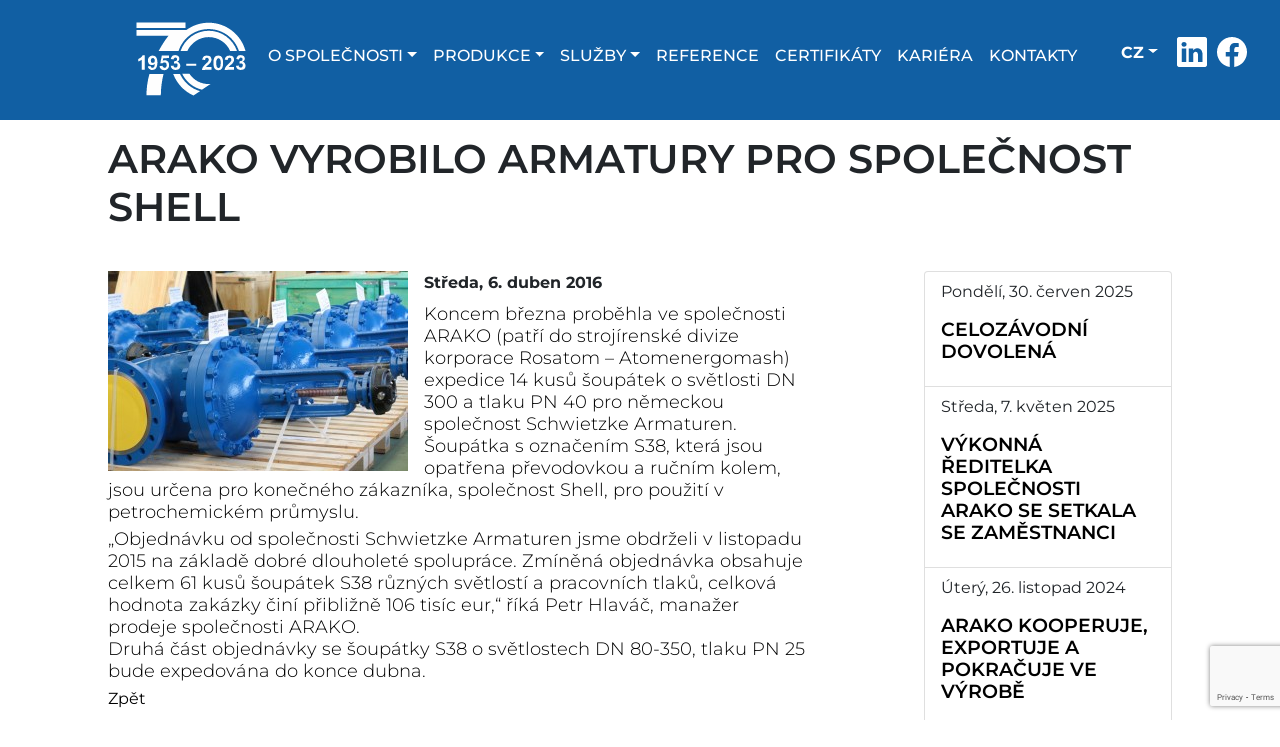

--- FILE ---
content_type: text/html; charset=UTF-8
request_url: https://www.arako.cz/arako-vyrobilo-armatury-pro-spolecnost-shell-2/
body_size: 18457
content:
<!DOCTYPE HTML>

<!-- BEGIN html -->
<html lang="cs-CZ">

<!-- BEGIN head -->
<head><style>img.lazy{min-height:1px}</style><link href="https://www.arako.cz/wp-content/plugins/w3-total-cache/pub/js/lazyload.min.js" as="script">
  <!-- Meta Tags -->
  <meta name="robots" content="ALL,FOLLOW" />
  <meta name="author" content="AiVision, s.r.o., 2016, http://www.aivision.cz/" />
  
  <meta name="viewport" content="width=device-width, height=device-height, initial-scale=1.0, user-scalable=no, maximum-scale=1.0" />
  
  <!--[if IE]><script src="https://www.arako.cz/wp-content/themes/arako-70/js/html5.js"></script><![endif]-->
	<meta http-equiv="Content-Type" content="text/html; charset=UTF-8" />
	<meta name="description" content="ARAKO je český výrobce průmyslových armatur." />  

  <!-- favicon -->
  <link rel="shortcut icon" href="https://www.arako.cz/wp-content/themes/arako-70/favicon.ico" type="image/x-icon" />

  <!-- CSS FILES -->
	<link rel="preconnect" href="https://fonts.googleapis.com">
  <link rel="preconnect" href="https://fonts.gstatic.com" crossorigin>

  <link href="https://www.arako.cz/wp-content/themes/arako-70/css/bootstrap.min.css" rel="stylesheet">
	<link href="https://www.arako.cz/wp-content/themes/arako-70/css/bootstrap-icons.css" rel="stylesheet">
	<link href="https://www.arako.cz/wp-content/themes/arako-70/css/main.css?v1" rel="stylesheet">
  <link href="https://www.arako.cz/wp-content/themes/arako-70/css/static.css" rel="stylesheet">

	<script>(function(html){html.className = html.className.replace(/\bno-js\b/,'js')})(document.documentElement);</script>
<title>ARAKO vyrobilo armatury pro společnost Shell</title>
<meta name='robots' content='max-image-preview:large' />
	<style>img:is([sizes="auto" i], [sizes^="auto," i]) { contain-intrinsic-size: 3000px 1500px }</style>
	<link rel="alternate" hreflang="cs" href="https://www.arako.cz/arako-vyrobilo-armatury-pro-spolecnost-shell-2/" />
<link rel="alternate" hreflang="ru" href="https://www.arako.cz/ru/arako-vyrobilo-armatury-pro-spolecnost-shell-2/" />
<link rel="alternate" hreflang="de" href="https://www.arako.cz/de/arako-vyrobilo-armatury-pro-spolecnost-shell-2/" />
<link rel="alternate" hreflang="en" href="https://www.arako.cz/en/arako-vyrobilo-armatury-pro-spolecnost-shell-2/" />
<link rel="alternate" hreflang="x-default" href="https://www.arako.cz/arako-vyrobilo-armatury-pro-spolecnost-shell-2/" />
<link rel="alternate" type="application/rss+xml" title=" &raquo; RSS zdroj" href="https://www.arako.cz/feed/" />
<script>
window._wpemojiSettings = {"baseUrl":"https:\/\/s.w.org\/images\/core\/emoji\/16.0.1\/72x72\/","ext":".png","svgUrl":"https:\/\/s.w.org\/images\/core\/emoji\/16.0.1\/svg\/","svgExt":".svg","source":{"concatemoji":"https:\/\/www.arako.cz\/wp-includes\/js\/wp-emoji-release.min.js?ver=dd64675da9ffae6cccdf14caf52150f7"}};
/*! This file is auto-generated */
!function(s,n){var o,i,e;function c(e){try{var t={supportTests:e,timestamp:(new Date).valueOf()};sessionStorage.setItem(o,JSON.stringify(t))}catch(e){}}function p(e,t,n){e.clearRect(0,0,e.canvas.width,e.canvas.height),e.fillText(t,0,0);var t=new Uint32Array(e.getImageData(0,0,e.canvas.width,e.canvas.height).data),a=(e.clearRect(0,0,e.canvas.width,e.canvas.height),e.fillText(n,0,0),new Uint32Array(e.getImageData(0,0,e.canvas.width,e.canvas.height).data));return t.every(function(e,t){return e===a[t]})}function u(e,t){e.clearRect(0,0,e.canvas.width,e.canvas.height),e.fillText(t,0,0);for(var n=e.getImageData(16,16,1,1),a=0;a<n.data.length;a++)if(0!==n.data[a])return!1;return!0}function f(e,t,n,a){switch(t){case"flag":return n(e,"\ud83c\udff3\ufe0f\u200d\u26a7\ufe0f","\ud83c\udff3\ufe0f\u200b\u26a7\ufe0f")?!1:!n(e,"\ud83c\udde8\ud83c\uddf6","\ud83c\udde8\u200b\ud83c\uddf6")&&!n(e,"\ud83c\udff4\udb40\udc67\udb40\udc62\udb40\udc65\udb40\udc6e\udb40\udc67\udb40\udc7f","\ud83c\udff4\u200b\udb40\udc67\u200b\udb40\udc62\u200b\udb40\udc65\u200b\udb40\udc6e\u200b\udb40\udc67\u200b\udb40\udc7f");case"emoji":return!a(e,"\ud83e\udedf")}return!1}function g(e,t,n,a){var r="undefined"!=typeof WorkerGlobalScope&&self instanceof WorkerGlobalScope?new OffscreenCanvas(300,150):s.createElement("canvas"),o=r.getContext("2d",{willReadFrequently:!0}),i=(o.textBaseline="top",o.font="600 32px Arial",{});return e.forEach(function(e){i[e]=t(o,e,n,a)}),i}function t(e){var t=s.createElement("script");t.src=e,t.defer=!0,s.head.appendChild(t)}"undefined"!=typeof Promise&&(o="wpEmojiSettingsSupports",i=["flag","emoji"],n.supports={everything:!0,everythingExceptFlag:!0},e=new Promise(function(e){s.addEventListener("DOMContentLoaded",e,{once:!0})}),new Promise(function(t){var n=function(){try{var e=JSON.parse(sessionStorage.getItem(o));if("object"==typeof e&&"number"==typeof e.timestamp&&(new Date).valueOf()<e.timestamp+604800&&"object"==typeof e.supportTests)return e.supportTests}catch(e){}return null}();if(!n){if("undefined"!=typeof Worker&&"undefined"!=typeof OffscreenCanvas&&"undefined"!=typeof URL&&URL.createObjectURL&&"undefined"!=typeof Blob)try{var e="postMessage("+g.toString()+"("+[JSON.stringify(i),f.toString(),p.toString(),u.toString()].join(",")+"));",a=new Blob([e],{type:"text/javascript"}),r=new Worker(URL.createObjectURL(a),{name:"wpTestEmojiSupports"});return void(r.onmessage=function(e){c(n=e.data),r.terminate(),t(n)})}catch(e){}c(n=g(i,f,p,u))}t(n)}).then(function(e){for(var t in e)n.supports[t]=e[t],n.supports.everything=n.supports.everything&&n.supports[t],"flag"!==t&&(n.supports.everythingExceptFlag=n.supports.everythingExceptFlag&&n.supports[t]);n.supports.everythingExceptFlag=n.supports.everythingExceptFlag&&!n.supports.flag,n.DOMReady=!1,n.readyCallback=function(){n.DOMReady=!0}}).then(function(){return e}).then(function(){var e;n.supports.everything||(n.readyCallback(),(e=n.source||{}).concatemoji?t(e.concatemoji):e.wpemoji&&e.twemoji&&(t(e.twemoji),t(e.wpemoji)))}))}((window,document),window._wpemojiSettings);
</script>
<style id='wp-emoji-styles-inline-css'>

	img.wp-smiley, img.emoji {
		display: inline !important;
		border: none !important;
		box-shadow: none !important;
		height: 1em !important;
		width: 1em !important;
		margin: 0 0.07em !important;
		vertical-align: -0.1em !important;
		background: none !important;
		padding: 0 !important;
	}
</style>
<link rel='stylesheet' id='wp-block-library-css' href='https://www.arako.cz/wp-includes/css/dist/block-library/style.min.css?ver=dd64675da9ffae6cccdf14caf52150f7' media='all' />
<style id='wp-block-library-theme-inline-css'>
.wp-block-audio :where(figcaption){color:#555;font-size:13px;text-align:center}.is-dark-theme .wp-block-audio :where(figcaption){color:#ffffffa6}.wp-block-audio{margin:0 0 1em}.wp-block-code{border:1px solid #ccc;border-radius:4px;font-family:Menlo,Consolas,monaco,monospace;padding:.8em 1em}.wp-block-embed :where(figcaption){color:#555;font-size:13px;text-align:center}.is-dark-theme .wp-block-embed :where(figcaption){color:#ffffffa6}.wp-block-embed{margin:0 0 1em}.blocks-gallery-caption{color:#555;font-size:13px;text-align:center}.is-dark-theme .blocks-gallery-caption{color:#ffffffa6}:root :where(.wp-block-image figcaption){color:#555;font-size:13px;text-align:center}.is-dark-theme :root :where(.wp-block-image figcaption){color:#ffffffa6}.wp-block-image{margin:0 0 1em}.wp-block-pullquote{border-bottom:4px solid;border-top:4px solid;color:currentColor;margin-bottom:1.75em}.wp-block-pullquote cite,.wp-block-pullquote footer,.wp-block-pullquote__citation{color:currentColor;font-size:.8125em;font-style:normal;text-transform:uppercase}.wp-block-quote{border-left:.25em solid;margin:0 0 1.75em;padding-left:1em}.wp-block-quote cite,.wp-block-quote footer{color:currentColor;font-size:.8125em;font-style:normal;position:relative}.wp-block-quote:where(.has-text-align-right){border-left:none;border-right:.25em solid;padding-left:0;padding-right:1em}.wp-block-quote:where(.has-text-align-center){border:none;padding-left:0}.wp-block-quote.is-large,.wp-block-quote.is-style-large,.wp-block-quote:where(.is-style-plain){border:none}.wp-block-search .wp-block-search__label{font-weight:700}.wp-block-search__button{border:1px solid #ccc;padding:.375em .625em}:where(.wp-block-group.has-background){padding:1.25em 2.375em}.wp-block-separator.has-css-opacity{opacity:.4}.wp-block-separator{border:none;border-bottom:2px solid;margin-left:auto;margin-right:auto}.wp-block-separator.has-alpha-channel-opacity{opacity:1}.wp-block-separator:not(.is-style-wide):not(.is-style-dots){width:100px}.wp-block-separator.has-background:not(.is-style-dots){border-bottom:none;height:1px}.wp-block-separator.has-background:not(.is-style-wide):not(.is-style-dots){height:2px}.wp-block-table{margin:0 0 1em}.wp-block-table td,.wp-block-table th{word-break:normal}.wp-block-table :where(figcaption){color:#555;font-size:13px;text-align:center}.is-dark-theme .wp-block-table :where(figcaption){color:#ffffffa6}.wp-block-video :where(figcaption){color:#555;font-size:13px;text-align:center}.is-dark-theme .wp-block-video :where(figcaption){color:#ffffffa6}.wp-block-video{margin:0 0 1em}:root :where(.wp-block-template-part.has-background){margin-bottom:0;margin-top:0;padding:1.25em 2.375em}
</style>
<style id='classic-theme-styles-inline-css'>
/*! This file is auto-generated */
.wp-block-button__link{color:#fff;background-color:#32373c;border-radius:9999px;box-shadow:none;text-decoration:none;padding:calc(.667em + 2px) calc(1.333em + 2px);font-size:1.125em}.wp-block-file__button{background:#32373c;color:#fff;text-decoration:none}
</style>
<style id='global-styles-inline-css'>
:root{--wp--preset--aspect-ratio--square: 1;--wp--preset--aspect-ratio--4-3: 4/3;--wp--preset--aspect-ratio--3-4: 3/4;--wp--preset--aspect-ratio--3-2: 3/2;--wp--preset--aspect-ratio--2-3: 2/3;--wp--preset--aspect-ratio--16-9: 16/9;--wp--preset--aspect-ratio--9-16: 9/16;--wp--preset--color--black: #000000;--wp--preset--color--cyan-bluish-gray: #abb8c3;--wp--preset--color--white: #fff;--wp--preset--color--pale-pink: #f78da7;--wp--preset--color--vivid-red: #cf2e2e;--wp--preset--color--luminous-vivid-orange: #ff6900;--wp--preset--color--luminous-vivid-amber: #fcb900;--wp--preset--color--light-green-cyan: #7bdcb5;--wp--preset--color--vivid-green-cyan: #00d084;--wp--preset--color--pale-cyan-blue: #8ed1fc;--wp--preset--color--vivid-cyan-blue: #0693e3;--wp--preset--color--vivid-purple: #9b51e0;--wp--preset--color--dark-gray: #111;--wp--preset--color--light-gray: #f1f1f1;--wp--preset--color--yellow: #f4ca16;--wp--preset--color--dark-brown: #352712;--wp--preset--color--medium-pink: #e53b51;--wp--preset--color--light-pink: #ffe5d1;--wp--preset--color--dark-purple: #2e2256;--wp--preset--color--purple: #674970;--wp--preset--color--blue-gray: #22313f;--wp--preset--color--bright-blue: #55c3dc;--wp--preset--color--light-blue: #e9f2f9;--wp--preset--gradient--vivid-cyan-blue-to-vivid-purple: linear-gradient(135deg,rgba(6,147,227,1) 0%,rgb(155,81,224) 100%);--wp--preset--gradient--light-green-cyan-to-vivid-green-cyan: linear-gradient(135deg,rgb(122,220,180) 0%,rgb(0,208,130) 100%);--wp--preset--gradient--luminous-vivid-amber-to-luminous-vivid-orange: linear-gradient(135deg,rgba(252,185,0,1) 0%,rgba(255,105,0,1) 100%);--wp--preset--gradient--luminous-vivid-orange-to-vivid-red: linear-gradient(135deg,rgba(255,105,0,1) 0%,rgb(207,46,46) 100%);--wp--preset--gradient--very-light-gray-to-cyan-bluish-gray: linear-gradient(135deg,rgb(238,238,238) 0%,rgb(169,184,195) 100%);--wp--preset--gradient--cool-to-warm-spectrum: linear-gradient(135deg,rgb(74,234,220) 0%,rgb(151,120,209) 20%,rgb(207,42,186) 40%,rgb(238,44,130) 60%,rgb(251,105,98) 80%,rgb(254,248,76) 100%);--wp--preset--gradient--blush-light-purple: linear-gradient(135deg,rgb(255,206,236) 0%,rgb(152,150,240) 100%);--wp--preset--gradient--blush-bordeaux: linear-gradient(135deg,rgb(254,205,165) 0%,rgb(254,45,45) 50%,rgb(107,0,62) 100%);--wp--preset--gradient--luminous-dusk: linear-gradient(135deg,rgb(255,203,112) 0%,rgb(199,81,192) 50%,rgb(65,88,208) 100%);--wp--preset--gradient--pale-ocean: linear-gradient(135deg,rgb(255,245,203) 0%,rgb(182,227,212) 50%,rgb(51,167,181) 100%);--wp--preset--gradient--electric-grass: linear-gradient(135deg,rgb(202,248,128) 0%,rgb(113,206,126) 100%);--wp--preset--gradient--midnight: linear-gradient(135deg,rgb(2,3,129) 0%,rgb(40,116,252) 100%);--wp--preset--gradient--dark-gray-gradient-gradient: linear-gradient(90deg, rgba(17,17,17,1) 0%, rgba(42,42,42,1) 100%);--wp--preset--gradient--light-gray-gradient: linear-gradient(90deg, rgba(241,241,241,1) 0%, rgba(215,215,215,1) 100%);--wp--preset--gradient--white-gradient: linear-gradient(90deg, rgba(255,255,255,1) 0%, rgba(230,230,230,1) 100%);--wp--preset--gradient--yellow-gradient: linear-gradient(90deg, rgba(244,202,22,1) 0%, rgba(205,168,10,1) 100%);--wp--preset--gradient--dark-brown-gradient: linear-gradient(90deg, rgba(53,39,18,1) 0%, rgba(91,67,31,1) 100%);--wp--preset--gradient--medium-pink-gradient: linear-gradient(90deg, rgba(229,59,81,1) 0%, rgba(209,28,51,1) 100%);--wp--preset--gradient--light-pink-gradient: linear-gradient(90deg, rgba(255,229,209,1) 0%, rgba(255,200,158,1) 100%);--wp--preset--gradient--dark-purple-gradient: linear-gradient(90deg, rgba(46,34,86,1) 0%, rgba(66,48,123,1) 100%);--wp--preset--gradient--purple-gradient: linear-gradient(90deg, rgba(103,73,112,1) 0%, rgba(131,93,143,1) 100%);--wp--preset--gradient--blue-gray-gradient: linear-gradient(90deg, rgba(34,49,63,1) 0%, rgba(52,75,96,1) 100%);--wp--preset--gradient--bright-blue-gradient: linear-gradient(90deg, rgba(85,195,220,1) 0%, rgba(43,180,211,1) 100%);--wp--preset--gradient--light-blue-gradient: linear-gradient(90deg, rgba(233,242,249,1) 0%, rgba(193,218,238,1) 100%);--wp--preset--font-size--small: 13px;--wp--preset--font-size--medium: 20px;--wp--preset--font-size--large: 36px;--wp--preset--font-size--x-large: 42px;--wp--preset--spacing--20: 0.44rem;--wp--preset--spacing--30: 0.67rem;--wp--preset--spacing--40: 1rem;--wp--preset--spacing--50: 1.5rem;--wp--preset--spacing--60: 2.25rem;--wp--preset--spacing--70: 3.38rem;--wp--preset--spacing--80: 5.06rem;--wp--preset--shadow--natural: 6px 6px 9px rgba(0, 0, 0, 0.2);--wp--preset--shadow--deep: 12px 12px 50px rgba(0, 0, 0, 0.4);--wp--preset--shadow--sharp: 6px 6px 0px rgba(0, 0, 0, 0.2);--wp--preset--shadow--outlined: 6px 6px 0px -3px rgba(255, 255, 255, 1), 6px 6px rgba(0, 0, 0, 1);--wp--preset--shadow--crisp: 6px 6px 0px rgba(0, 0, 0, 1);}:where(.is-layout-flex){gap: 0.5em;}:where(.is-layout-grid){gap: 0.5em;}body .is-layout-flex{display: flex;}.is-layout-flex{flex-wrap: wrap;align-items: center;}.is-layout-flex > :is(*, div){margin: 0;}body .is-layout-grid{display: grid;}.is-layout-grid > :is(*, div){margin: 0;}:where(.wp-block-columns.is-layout-flex){gap: 2em;}:where(.wp-block-columns.is-layout-grid){gap: 2em;}:where(.wp-block-post-template.is-layout-flex){gap: 1.25em;}:where(.wp-block-post-template.is-layout-grid){gap: 1.25em;}.has-black-color{color: var(--wp--preset--color--black) !important;}.has-cyan-bluish-gray-color{color: var(--wp--preset--color--cyan-bluish-gray) !important;}.has-white-color{color: var(--wp--preset--color--white) !important;}.has-pale-pink-color{color: var(--wp--preset--color--pale-pink) !important;}.has-vivid-red-color{color: var(--wp--preset--color--vivid-red) !important;}.has-luminous-vivid-orange-color{color: var(--wp--preset--color--luminous-vivid-orange) !important;}.has-luminous-vivid-amber-color{color: var(--wp--preset--color--luminous-vivid-amber) !important;}.has-light-green-cyan-color{color: var(--wp--preset--color--light-green-cyan) !important;}.has-vivid-green-cyan-color{color: var(--wp--preset--color--vivid-green-cyan) !important;}.has-pale-cyan-blue-color{color: var(--wp--preset--color--pale-cyan-blue) !important;}.has-vivid-cyan-blue-color{color: var(--wp--preset--color--vivid-cyan-blue) !important;}.has-vivid-purple-color{color: var(--wp--preset--color--vivid-purple) !important;}.has-black-background-color{background-color: var(--wp--preset--color--black) !important;}.has-cyan-bluish-gray-background-color{background-color: var(--wp--preset--color--cyan-bluish-gray) !important;}.has-white-background-color{background-color: var(--wp--preset--color--white) !important;}.has-pale-pink-background-color{background-color: var(--wp--preset--color--pale-pink) !important;}.has-vivid-red-background-color{background-color: var(--wp--preset--color--vivid-red) !important;}.has-luminous-vivid-orange-background-color{background-color: var(--wp--preset--color--luminous-vivid-orange) !important;}.has-luminous-vivid-amber-background-color{background-color: var(--wp--preset--color--luminous-vivid-amber) !important;}.has-light-green-cyan-background-color{background-color: var(--wp--preset--color--light-green-cyan) !important;}.has-vivid-green-cyan-background-color{background-color: var(--wp--preset--color--vivid-green-cyan) !important;}.has-pale-cyan-blue-background-color{background-color: var(--wp--preset--color--pale-cyan-blue) !important;}.has-vivid-cyan-blue-background-color{background-color: var(--wp--preset--color--vivid-cyan-blue) !important;}.has-vivid-purple-background-color{background-color: var(--wp--preset--color--vivid-purple) !important;}.has-black-border-color{border-color: var(--wp--preset--color--black) !important;}.has-cyan-bluish-gray-border-color{border-color: var(--wp--preset--color--cyan-bluish-gray) !important;}.has-white-border-color{border-color: var(--wp--preset--color--white) !important;}.has-pale-pink-border-color{border-color: var(--wp--preset--color--pale-pink) !important;}.has-vivid-red-border-color{border-color: var(--wp--preset--color--vivid-red) !important;}.has-luminous-vivid-orange-border-color{border-color: var(--wp--preset--color--luminous-vivid-orange) !important;}.has-luminous-vivid-amber-border-color{border-color: var(--wp--preset--color--luminous-vivid-amber) !important;}.has-light-green-cyan-border-color{border-color: var(--wp--preset--color--light-green-cyan) !important;}.has-vivid-green-cyan-border-color{border-color: var(--wp--preset--color--vivid-green-cyan) !important;}.has-pale-cyan-blue-border-color{border-color: var(--wp--preset--color--pale-cyan-blue) !important;}.has-vivid-cyan-blue-border-color{border-color: var(--wp--preset--color--vivid-cyan-blue) !important;}.has-vivid-purple-border-color{border-color: var(--wp--preset--color--vivid-purple) !important;}.has-vivid-cyan-blue-to-vivid-purple-gradient-background{background: var(--wp--preset--gradient--vivid-cyan-blue-to-vivid-purple) !important;}.has-light-green-cyan-to-vivid-green-cyan-gradient-background{background: var(--wp--preset--gradient--light-green-cyan-to-vivid-green-cyan) !important;}.has-luminous-vivid-amber-to-luminous-vivid-orange-gradient-background{background: var(--wp--preset--gradient--luminous-vivid-amber-to-luminous-vivid-orange) !important;}.has-luminous-vivid-orange-to-vivid-red-gradient-background{background: var(--wp--preset--gradient--luminous-vivid-orange-to-vivid-red) !important;}.has-very-light-gray-to-cyan-bluish-gray-gradient-background{background: var(--wp--preset--gradient--very-light-gray-to-cyan-bluish-gray) !important;}.has-cool-to-warm-spectrum-gradient-background{background: var(--wp--preset--gradient--cool-to-warm-spectrum) !important;}.has-blush-light-purple-gradient-background{background: var(--wp--preset--gradient--blush-light-purple) !important;}.has-blush-bordeaux-gradient-background{background: var(--wp--preset--gradient--blush-bordeaux) !important;}.has-luminous-dusk-gradient-background{background: var(--wp--preset--gradient--luminous-dusk) !important;}.has-pale-ocean-gradient-background{background: var(--wp--preset--gradient--pale-ocean) !important;}.has-electric-grass-gradient-background{background: var(--wp--preset--gradient--electric-grass) !important;}.has-midnight-gradient-background{background: var(--wp--preset--gradient--midnight) !important;}.has-small-font-size{font-size: var(--wp--preset--font-size--small) !important;}.has-medium-font-size{font-size: var(--wp--preset--font-size--medium) !important;}.has-large-font-size{font-size: var(--wp--preset--font-size--large) !important;}.has-x-large-font-size{font-size: var(--wp--preset--font-size--x-large) !important;}
:where(.wp-block-post-template.is-layout-flex){gap: 1.25em;}:where(.wp-block-post-template.is-layout-grid){gap: 1.25em;}
:where(.wp-block-columns.is-layout-flex){gap: 2em;}:where(.wp-block-columns.is-layout-grid){gap: 2em;}
:root :where(.wp-block-pullquote){font-size: 1.5em;line-height: 1.6;}
</style>
<link rel='stylesheet' id='contact-form-7-css' href='https://www.arako.cz/wp-content/plugins/contact-form-7/includes/css/styles.css?ver=6.1.3' media='all' />
<link rel='stylesheet' id='photocrati-nextgen_pro_lightbox-0-css' href='https://www.arako.cz/wp-content/plugins/nextgen-gallery-plus/modules/nextgen_pro_lightbox/static/style.css?ver=3.41' media='all' />
<link rel='stylesheet' id='photocrati-nextgen_pro_lightbox-1-css' href='https://www.arako.cz/wp-content/plugins/nextgen-gallery-plus/modules/nextgen_pro_lightbox/static/theme/galleria.nextgen_pro_lightbox.css?ver=3.41' media='all' />
<link rel='stylesheet' id='fontawesome_v4_shim_style-css' href='https://www.arako.cz/wp-content/plugins/nextgen-gallery/products/photocrati_nextgen/modules/nextgen_gallery_display/static/fontawesome/css/v4-shims.min.css?ver=dd64675da9ffae6cccdf14caf52150f7' media='all' />
<link rel='stylesheet' id='fontawesome-css' href='https://www.arako.cz/wp-content/plugins/nextgen-gallery/products/photocrati_nextgen/modules/nextgen_gallery_display/static/fontawesome/css/all.min.css?ver=dd64675da9ffae6cccdf14caf52150f7' media='all' />
<link rel='stylesheet' id='responsive-lightbox-swipebox-css' href='https://www.arako.cz/wp-content/plugins/responsive-lightbox/assets/swipebox/swipebox.min.css?ver=1.5.2' media='all' />
<link rel='stylesheet' id='woocommerce-layout-css' href='https://www.arako.cz/wp-content/plugins/woocommerce/assets/css/woocommerce-layout.css?ver=10.3.3' media='all' />
<link rel='stylesheet' id='woocommerce-smallscreen-css' href='https://www.arako.cz/wp-content/plugins/woocommerce/assets/css/woocommerce-smallscreen.css?ver=10.3.3' media='only screen and (max-width: 768px)' />
<link rel='stylesheet' id='woocommerce-general-css' href='https://www.arako.cz/wp-content/plugins/woocommerce/assets/css/woocommerce.css?ver=10.3.3' media='all' />
<style id='woocommerce-inline-inline-css'>
.woocommerce form .form-row .required { visibility: visible; }
</style>
<link rel='stylesheet' id='wpml-legacy-horizontal-list-0-css' href='https://www.arako.cz/wp-content/plugins/sitepress-multilingual-cms/templates/language-switchers/legacy-list-horizontal/style.min.css?ver=1' media='all' />
<style id='wpml-legacy-horizontal-list-0-inline-css'>
.wpml-ls-statics-shortcode_actions{background-color:#eeeeee;}.wpml-ls-statics-shortcode_actions, .wpml-ls-statics-shortcode_actions .wpml-ls-sub-menu, .wpml-ls-statics-shortcode_actions a {border-color:#cdcdcd;}.wpml-ls-statics-shortcode_actions a, .wpml-ls-statics-shortcode_actions .wpml-ls-sub-menu a, .wpml-ls-statics-shortcode_actions .wpml-ls-sub-menu a:link, .wpml-ls-statics-shortcode_actions li:not(.wpml-ls-current-language) .wpml-ls-link, .wpml-ls-statics-shortcode_actions li:not(.wpml-ls-current-language) .wpml-ls-link:link {color:#444444;background-color:#ffffff;}.wpml-ls-statics-shortcode_actions .wpml-ls-sub-menu a:hover,.wpml-ls-statics-shortcode_actions .wpml-ls-sub-menu a:focus, .wpml-ls-statics-shortcode_actions .wpml-ls-sub-menu a:link:hover, .wpml-ls-statics-shortcode_actions .wpml-ls-sub-menu a:link:focus {color:#000000;background-color:#eeeeee;}.wpml-ls-statics-shortcode_actions .wpml-ls-current-language > a {color:#444444;background-color:#ffffff;}.wpml-ls-statics-shortcode_actions .wpml-ls-current-language:hover>a, .wpml-ls-statics-shortcode_actions .wpml-ls-current-language>a:focus {color:#000000;background-color:#eeeeee;}
</style>
<link rel='stylesheet' id='brands-styles-css' href='https://www.arako.cz/wp-content/plugins/woocommerce/assets/css/brands.css?ver=10.3.3' media='all' />
<link rel='stylesheet' id='twentyfifteen-fonts-css' href='https://www.arako.cz/wp-content/themes/twentyfifteen/assets/fonts/noto-sans-plus-noto-serif-plus-inconsolata.css?ver=20230328' media='all' />
<link rel='stylesheet' id='genericons-css' href='https://www.arako.cz/wp-content/themes/twentyfifteen/genericons/genericons.css?ver=20201026' media='all' />
<link rel='stylesheet' id='twentyfifteen-style-css' href='https://www.arako.cz/wp-content/themes/arako-70/style.css?ver=20250415' media='all' />
<link rel='stylesheet' id='twentyfifteen-block-style-css' href='https://www.arako.cz/wp-content/themes/twentyfifteen/css/blocks.css?ver=20240715' media='all' />
<link rel='stylesheet' id='tablepress-default-css' href='https://www.arako.cz/wp-content/plugins/tablepress/css/build/default.css?ver=3.2.5' media='all' />
<script src="https://www.arako.cz/wp-content/themes/arako-70/js/jquery-1.8.0.min.js" id="jquery-js"></script>
<script id="photocrati_ajax-js-extra">
var photocrati_ajax = {"url":"https:\/\/www.arako.cz\/index.php?photocrati_ajax=1","wp_home_url":"https:\/\/www.arako.cz","wp_site_url":"https:\/\/www.arako.cz","wp_root_url":"https:\/\/www.arako.cz","wp_plugins_url":"https:\/\/www.arako.cz\/wp-content\/plugins","wp_content_url":"https:\/\/www.arako.cz\/wp-content","wp_includes_url":"https:\/\/www.arako.cz\/wp-includes\/","ngg_param_slug":"nggallery"};
</script>
<script src="https://www.arako.cz/wp-content/plugins/nextgen-gallery/products/photocrati_nextgen/modules/ajax/static/ajax.min.js?ver=3.41" id="photocrati_ajax-js"></script>
<script src="https://www.arako.cz/wp-includes/js/underscore.min.js?ver=1.13.7" id="underscore-js"></script>
<script src="https://www.arako.cz/wp-content/plugins/nextgen-gallery-plus/modules/galleria/static/galleria-1.5.5.js?ver=1.5.5" id="ngg_galleria-js"></script>
<script src="https://www.arako.cz/wp-content/plugins/nextgen-gallery/products/photocrati_nextgen/modules/nextgen_gallery_display/static/fontawesome/js/v4-shims.min.js?ver=5.3.1" id="fontawesome_v4_shim-js"></script>
<script defer data-auto-replace-svg="false" data-keep-original-source="false" data-search-pseudo-elements src="https://www.arako.cz/wp-content/plugins/nextgen-gallery/products/photocrati_nextgen/modules/nextgen_gallery_display/static/fontawesome/js/all.min.js?ver=5.3.1" id="fontawesome-js"></script>
<script src="https://www.arako.cz/wp-content/plugins/responsive-lightbox/assets/swipebox/jquery.swipebox.min.js?ver=1.5.2" id="responsive-lightbox-swipebox-js"></script>
<script src="https://www.arako.cz/wp-content/plugins/responsive-lightbox/assets/infinitescroll/infinite-scroll.pkgd.min.js?ver=4.0.1" id="responsive-lightbox-infinite-scroll-js"></script>
<script id="responsive-lightbox-js-before">
var rlArgs = {"script":"swipebox","selector":"lightbox","customEvents":"","activeGalleries":false,"animation":true,"hideCloseButtonOnMobile":false,"removeBarsOnMobile":false,"hideBars":true,"hideBarsDelay":5000,"videoMaxWidth":1080,"useSVG":true,"loopAtEnd":false,"woocommerce_gallery":false,"ajaxurl":"https:\/\/www.arako.cz\/wp-admin\/admin-ajax.php","nonce":"19f42cc3d4","preview":false,"postId":2160,"scriptExtension":false};
</script>
<script src="https://www.arako.cz/wp-content/plugins/responsive-lightbox/js/front.js?ver=2.5.3" id="responsive-lightbox-js"></script>
<script src="https://www.arako.cz/wp-content/plugins/woocommerce/assets/js/jquery-blockui/jquery.blockUI.min.js?ver=2.7.0-wc.10.3.3" id="wc-jquery-blockui-js" defer data-wp-strategy="defer"></script>
<script id="wc-add-to-cart-js-extra">
var wc_add_to_cart_params = {"ajax_url":"\/wp-admin\/admin-ajax.php","wc_ajax_url":"\/?wc-ajax=%%endpoint%%","i18n_view_cart":"Zobrazit ko\u0161\u00edk","cart_url":"https:\/\/www.arako.cz\/cart\/","is_cart":"","cart_redirect_after_add":"yes"};
</script>
<script src="https://www.arako.cz/wp-content/plugins/woocommerce/assets/js/frontend/add-to-cart.min.js?ver=10.3.3" id="wc-add-to-cart-js" defer data-wp-strategy="defer"></script>
<script src="https://www.arako.cz/wp-content/plugins/woocommerce/assets/js/js-cookie/js.cookie.min.js?ver=2.1.4-wc.10.3.3" id="wc-js-cookie-js" defer data-wp-strategy="defer"></script>
<script id="woocommerce-js-extra">
var woocommerce_params = {"ajax_url":"\/wp-admin\/admin-ajax.php","wc_ajax_url":"\/?wc-ajax=%%endpoint%%","i18n_password_show":"Zobrazit heslo","i18n_password_hide":"Skr\u00fdt heslo"};
</script>
<script src="https://www.arako.cz/wp-content/plugins/woocommerce/assets/js/frontend/woocommerce.min.js?ver=10.3.3" id="woocommerce-js" defer data-wp-strategy="defer"></script>
<script id="twentyfifteen-script-js-extra">
var screenReaderText = {"expand":"<span class=\"screen-reader-text\">Zobrazit pod\u0159azen\u00e9 polo\u017eky<\/span>","collapse":"<span class=\"screen-reader-text\">Skr\u00fdt pod\u0159azen\u00e9 polo\u017eky<\/span>"};
</script>
<script src="https://www.arako.cz/wp-content/themes/twentyfifteen/js/functions.js?ver=20250303" id="twentyfifteen-script-js" defer data-wp-strategy="defer"></script>
<link rel="https://api.w.org/" href="https://www.arako.cz/wp-json/" /><link rel="alternate" title="JSON" type="application/json" href="https://www.arako.cz/wp-json/wp/v2/posts/2160" /><link rel="EditURI" type="application/rsd+xml" title="RSD" href="https://www.arako.cz/xmlrpc.php?rsd" />

<link rel='shortlink' href='https://www.arako.cz/?p=2160' />
<link rel="alternate" title="oEmbed (JSON)" type="application/json+oembed" href="https://www.arako.cz/wp-json/oembed/1.0/embed?url=https%3A%2F%2Fwww.arako.cz%2Farako-vyrobilo-armatury-pro-spolecnost-shell-2%2F" />
<link rel="alternate" title="oEmbed (XML)" type="text/xml+oembed" href="https://www.arako.cz/wp-json/oembed/1.0/embed?url=https%3A%2F%2Fwww.arako.cz%2Farako-vyrobilo-armatury-pro-spolecnost-shell-2%2F&#038;format=xml" />
<meta name="generator" content="WPML ver:4.8.4 stt:9,1,3,46;" />
	<noscript><style>.woocommerce-product-gallery{ opacity: 1 !important; }</style></noscript>
	<meta name="generator" content="Elementor 3.32.5; features: additional_custom_breakpoints; settings: css_print_method-external, google_font-enabled, font_display-swap">
			<style>
				.e-con.e-parent:nth-of-type(n+4):not(.e-lazyloaded):not(.e-no-lazyload),
				.e-con.e-parent:nth-of-type(n+4):not(.e-lazyloaded):not(.e-no-lazyload) * {
					background-image: none !important;
				}
				@media screen and (max-height: 1024px) {
					.e-con.e-parent:nth-of-type(n+3):not(.e-lazyloaded):not(.e-no-lazyload),
					.e-con.e-parent:nth-of-type(n+3):not(.e-lazyloaded):not(.e-no-lazyload) * {
						background-image: none !important;
					}
				}
				@media screen and (max-height: 640px) {
					.e-con.e-parent:nth-of-type(n+2):not(.e-lazyloaded):not(.e-no-lazyload),
					.e-con.e-parent:nth-of-type(n+2):not(.e-lazyloaded):not(.e-no-lazyload) * {
						background-image: none !important;
					}
				}
			</style>
			<link rel="canonical" href="https://www.arako.cz/arako-vyrobilo-armatury-pro-spolecnost-shell-2/" />

<link rel="icon" href="https://www.arako.cz/wp-content/uploads/2020/08/cropped-favicon-32x32.png" sizes="32x32" />
<link rel="icon" href="https://www.arako.cz/wp-content/uploads/2020/08/cropped-favicon-192x192.png" sizes="192x192" />
<link rel="apple-touch-icon" href="https://www.arako.cz/wp-content/uploads/2020/08/cropped-favicon-180x180.png" />
<meta name="msapplication-TileImage" content="https://www.arako.cz/wp-content/uploads/2020/08/cropped-favicon-270x270.png" />

  <!-- jQuery scripts -->
  <script src="https://www.arako.cz/wp-content/themes/arako-70/js/widgets.js"></script>
  <script src="https://www.arako.cz/wp-content/themes/arako-70/js/functions.js?v=1.04"></script>

  <!-- END head -->
<link rel='stylesheet' id='wc-blocks-style-css' href='https://www.arako.cz/wp-content/plugins/woocommerce/assets/client/blocks/wc-blocks.css?ver=wc-10.3.3' media='all' />
</head>

<body class="wp-singular post-template-default single single-post postid-2160 single-format-standard wp-embed-responsive wp-theme-twentyfifteen wp-child-theme-arako-70 arako70 theme-twentyfifteen woocommerce-no-js elementor-default elementor-kit-13304">
  
  <nav class="navbar navbar-expand-xl">

    <div class="container">

      <button class="navbar-toggler" type="button" onclick="$('.navbarNavMobile').toggle(500);" data-bs-toggle="collapse" data-bs-target="#navbarNav" aria-controls="navbarNav" aria-expanded="false" aria-label="Toggle navigation">
        <span class="navbar-toggler-icon"></span>
      </button>

     <a href="/" class="navbar-brand mx-auto mx-lg-0">
						<svg xmlns="http://www.w3.org/2000/svg" viewBox="0 0 152 29" fill="none" class="ctaSwitch1" style="transform: translate3d(0px, 0px, 0px);">
						<path fill-rule="evenodd" clip-rule="evenodd" d="M7.92176 12.6925L9.69176 14.6925L11.4518 12.6925L10.6318 6.83255L14.5118 6.05255L14.3518 5.27255H4.99176L4.83176 6.05255L8.71176 6.83255L7.89176 12.6925M14.3118 13.9325H11.1018L9.68176 15.4525L8.25176 13.9325H4.99176V16.9325H14.3418L14.3118 13.9325ZM17.3118 13.8025L15.7018 4.73255C14.3118 -1.53745 4.91176 -1.61745 3.70176 4.73255L0.0517584 24.8025C-0.0251452 25.2112 -0.0162659 25.6313 0.0778328 26.0363C0.171931 26.4413 0.349195 26.8224 0.598373 27.1552C0.847551 27.4881 1.1632 27.7655 1.5253 27.9699C1.88739 28.1743 2.28802 28.3012 2.70176 28.3425H16.4318C16.8501 28.3355 17.2624 28.241 17.6421 28.0651C18.0217 27.8892 18.3604 27.6359 18.6364 27.3214C18.9123 27.0068 19.1194 26.638 19.2443 26.2387C19.3692 25.8393 19.4092 25.4183 19.3618 25.0025L17.3118 13.8025ZM4.52176 5.07255C5.59176 -0.497453 13.7718 -0.507452 14.8518 5.07255L17.7718 21.2725L11.4018 20.3525V17.4625H7.99176V21.8125C7.99176 22.3325 7.66176 22.4725 7.27176 22.3625L1.65176 21.0025L4.52176 5.07255ZM18.3518 24.5225C18.6018 25.9025 18.1818 27.4425 16.4418 27.4425H2.92176C0.781758 27.4425 0.831758 25.5625 1.09176 24.1425L9.30176 26.1425C11.3018 26.6325 11.4018 24.8625 11.4018 23.5425L18.3518 24.5225Z" fill="white"/>
						<path d="M52.7317 22.5725H41.8817L39.7417 27.6825H35.5917L45.3517 5.61255H49.3517L59.1517 27.6825H54.9017L52.7317 22.5725ZM51.4017 19.3625L47.3117 9.71255L43.2517 19.3625H51.4017Z" fill="white"/>
						<path d="M76.0817 27.6825L71.6417 21.2225C71.4617 21.2225 71.1817 21.2225 70.8117 21.2225H65.9117V27.6525H61.9117V5.61254H70.8417C72.5274 5.57631 74.2013 5.90018 75.7517 6.56254C77.067 7.12721 78.1845 8.0706 78.9617 9.27254C79.7248 10.5343 80.11 11.9885 80.0717 13.4625C80.1153 14.9796 79.7006 16.4747 78.8817 17.7525C78.0452 18.9811 76.8462 19.918 75.4517 20.4325L80.4517 27.6825H76.0817ZM74.6217 10.2225C73.4631 9.38567 72.0475 8.9822 70.6217 9.08254H65.9117V17.8725H70.6217C72.0496 17.9787 73.4683 17.5709 74.6217 16.7225C75.0847 16.3205 75.449 15.8174 75.6866 15.2522C75.9241 14.6869 76.0285 14.0746 75.9917 13.4625C76.0254 12.8538 75.9195 12.2454 75.682 11.6839C75.4446 11.1223 75.0819 10.6225 74.6217 10.2225Z" fill="white"/>
						<path d="M98.6117 22.5725H87.7617L85.6217 27.6825H81.4717L91.2317 5.61255H95.2317L104.992 27.6825H100.782L98.6117 22.5725ZM97.2817 19.3625L93.1917 9.71255L89.1317 19.3625H97.2817Z" fill="white"/>
						<path d="M115.232 18.4425L111.792 22.0025V27.6525H107.792V5.61255H111.792V16.9325L122.512 5.61255H127.042L117.922 15.4825L127.602 27.6825H122.882L115.232 18.4425Z" fill="white"/>
						<path d="M133.732 26.5325C131.992 25.5838 130.547 24.176 129.552 22.4625C128.517 20.702 127.978 18.6945 127.992 16.6525C127.965 14.611 128.49 12.6002 129.512 10.8325C130.507 9.11906 131.952 7.71131 133.692 6.76254C135.545 5.79846 137.603 5.2951 139.692 5.2951C141.781 5.2951 143.839 5.79846 145.692 6.76254C147.431 7.70603 148.88 9.10635 149.882 10.8125C150.903 12.5874 151.424 14.6053 151.392 16.6525C151.423 18.6965 150.901 20.7108 149.882 22.4825C148.88 24.1887 147.431 25.5891 145.692 26.5325C143.839 27.4966 141.781 28 139.692 28C137.603 28 135.545 27.4966 133.692 26.5325H133.732ZM143.622 23.4125C144.772 22.7565 145.717 21.7941 146.352 20.6325C147.029 19.4095 147.374 18.0303 147.352 16.6325C147.371 15.2351 147.026 13.8566 146.352 12.6325C145.717 11.471 144.772 10.5086 143.622 9.85254C142.423 9.20312 141.08 8.86302 139.717 8.86302C138.353 8.86302 137.011 9.20312 135.812 9.85254C134.662 10.5086 133.717 11.471 133.082 12.6325C132.407 13.8566 132.063 15.2351 132.082 16.6325C132.06 18.0303 132.405 19.4095 133.082 20.6325C133.717 21.7941 134.662 22.7565 135.812 23.4125C137.011 24.062 138.353 24.4021 139.717 24.4021C141.08 24.4021 142.423 24.062 143.622 23.4125Z" fill="white"/>
						</svg>
						
						<svg class="ctaSwitch2" version="1.1" xmlns="http://www.w3.org/2000/svg" xmlns:xlink="http://www.w3.org/1999/xlink" x="0px" y="0px"  viewBox="0 0 45.2 30.4" xml:space="preserve" style="transform: translate3d(0px, 0px, 0px);">

									<defs>
									</defs>
									<path d="M17.5,11.9H9.3c1.2-2.2,2.5-4.3,4.1-6.3H0.2V3.3h17.3h2.8h0.4c2.6-1.9,5.7-3,9.2-3c7.2,0,13.3,4.9,15.1,11.6
												h-2.7c-1.7-5.2-6.6-9-12.4-9C24.1,2.9,19.2,6.6,17.5,11.9z M29.9,3.6c-5.4,0-9.9,3.5-11.6,8.3h2.8c1.5-3.3,4.9-5.7,8.8-5.7
												c3.9,0,7.3,2.3,8.8,5.7h2.8C39.8,7.1,35.3,3.6,29.9,3.6z M27.1,27.8l3.5-2.3c-0.2,0-0.5,0-0.7,0c-3.3,0-6.2-1.6-7.9-4.2h-3
												C20.6,24.6,23.6,27,27.1,27.8z M23.6,30.2l2.7-1.8c-3.6-1-6.6-3.6-8.2-7h-2.8C16.8,25.3,19.8,28.5,23.6,30.2z M20.3,0.2H0.2v2.3
												h20.1L20.3,0.2L20.3,0.2z M4.3,30.1h5.9c0-2.9,0.4-5.8,1.1-8.7H5.5C4.7,24.3,4.3,27.2,4.3,30.1z"/>
									<path d="M2.4,19.7v-4.3c-0.2,0.2-0.4,0.4-0.7,0.5c-0.3,0.1-0.5,0.3-0.8,0.3v-1c0.4-0.2,0.8-0.4,1.1-0.6s0.5-0.5,0.7-0.9
												h0.9v5.9H2.4L2.4,19.7z M6.8,18.8c0.6,0,0.9-0.5,0.9-1.6c-0.3,0.3-0.6,0.5-1.1,0.5c-0.3,0-0.6-0.1-0.9-0.2c-0.3-0.2-0.5-0.4-0.6-0.7
												c-0.1-0.3-0.2-0.6-0.2-1c0-0.4,0.1-0.7,0.2-1c0.2-0.3,0.4-0.5,0.7-0.7c0.3-0.2,0.6-0.3,1-0.3c0.6,0,1.1,0.2,1.5,0.7
												c0.3,0.5,0.5,1.2,0.5,2.2c0,0.7-0.1,1.2-0.3,1.7c-0.2,0.5-0.4,0.8-0.7,1c-0.3,0.2-0.7,0.3-1.2,0.3c-0.3,0-0.6,0-0.8-0.2
												c-0.2-0.1-0.4-0.3-0.6-0.5c-0.2-0.2-0.3-0.5-0.3-0.8l1.1-0.1c0,0.2,0.1,0.4,0.2,0.5C6.5,18.8,6.6,18.8,6.8,18.8z M6.9,16.8
												c0.2,0,0.4-0.1,0.6-0.2c0.1-0.2,0.2-0.4,0.2-0.7c0-0.2,0-0.5-0.1-0.6c-0.1-0.2-0.2-0.3-0.3-0.4c-0.1-0.1-0.3-0.1-0.4-0.1
												c-0.2,0-0.4,0.1-0.6,0.3c-0.1,0.2-0.2,0.4-0.2,0.8C6.1,16.5,6.3,16.8,6.9,16.8z M11.2,14.9l-0.2,1c0.2-0.1,0.5-0.2,0.8-0.2
												c0.4,0,0.7,0.1,1,0.3c0.3,0.2,0.5,0.4,0.6,0.7c0.1,0.3,0.2,0.6,0.2,1c0,0.4-0.1,0.7-0.2,1c-0.2,0.3-0.4,0.6-0.7,0.8
												c-0.3,0.2-0.7,0.3-1.1,0.3c-0.4,0-0.7-0.1-0.9-0.2c-0.3-0.1-0.5-0.3-0.7-0.6c-0.2-0.2-0.3-0.5-0.3-0.9l1.2-0.1
												c0,0.2,0.1,0.4,0.3,0.6c0.1,0.1,0.3,0.2,0.6,0.2c0.2,0,0.3,0,0.4-0.1c0.1-0.1,0.2-0.2,0.3-0.4c0.1-0.2,0.1-0.4,0.1-0.6
												c0-0.3-0.1-0.6-0.2-0.8c-0.1-0.2-0.4-0.3-0.6-0.3c-0.4,0-0.6,0.1-0.9,0.4l0,0l-0.9-0.1l0.6-3.1h3v1L11.2,14.9L11.2,14.9z M18.2,17.9
												c0,0.4-0.1,0.7-0.2,1c-0.2,0.3-0.4,0.5-0.7,0.6c-0.3,0.1-0.7,0.2-1.1,0.2c-0.3,0-0.7-0.1-0.9-0.2c-0.3-0.1-0.5-0.3-0.7-0.6
												c-0.2-0.3-0.3-0.6-0.3-0.9l1.1-0.1c0,0.3,0.1,0.5,0.3,0.6c0.1,0.2,0.3,0.2,0.6,0.2c0.2,0,0.3,0,0.4-0.1c0.1-0.1,0.2-0.2,0.3-0.4
												c0.1-0.1,0.1-0.3,0.1-0.5c0-0.2,0-0.3-0.1-0.4c-0.1-0.1-0.2-0.2-0.3-0.3C16.5,17,16.3,17,16.1,17h-0.5l0.1-0.9
												c0.4,0,0.7-0.1,0.9-0.2c0.2-0.1,0.3-0.3,0.3-0.6c0-0.2-0.1-0.4-0.2-0.5c-0.1-0.1-0.3-0.2-0.5-0.2c-0.2,0-0.4,0.1-0.5,0.2
												c-0.1,0.1-0.2,0.3-0.3,0.6l-1.1-0.2c0.1-0.5,0.3-0.9,0.6-1.2c0.3-0.3,0.7-0.4,1.2-0.4c0.4,0,0.7,0.1,0.9,0.2
												c0.3,0.1,0.5,0.3,0.6,0.5c0.1,0.2,0.2,0.5,0.2,0.8c0,0.3-0.1,0.5-0.2,0.7c-0.2,0.2-0.4,0.4-0.7,0.5c0.4,0.1,0.6,0.2,0.8,0.5
												C18.1,17.3,18.2,17.6,18.2,17.9z M20.6,18v-0.8h4.2V18H20.6z M27.1,19.7c0.1-0.5,0.2-0.9,0.5-1.3c0.2-0.2,0.4-0.5,0.6-0.7
												c0.2-0.2,0.5-0.5,0.8-0.8c0.2-0.2,0.4-0.3,0.5-0.5c0.3-0.3,0.4-0.6,0.4-0.9c0-0.2-0.1-0.4-0.2-0.6c-0.1-0.1-0.3-0.2-0.5-0.2
												c-0.3,0-0.4,0.1-0.6,0.2c-0.1,0.1-0.2,0.4-0.2,0.7v0l-1.2-0.1c0.1-0.6,0.3-1,0.6-1.3c0.4-0.3,0.8-0.4,1.4-0.4c0.4,0,0.7,0.1,1,0.2
												c0.3,0.1,0.5,0.3,0.6,0.6c0.1,0.3,0.2,0.5,0.2,0.8c0,0.3,0,0.5-0.1,0.7c-0.1,0.2-0.2,0.5-0.4,0.7c-0.2,0.2-0.5,0.5-0.8,0.8
												c-0.5,0.4-0.8,0.7-0.9,0.9H31v1.1L27.1,19.7L27.1,19.7z M31.8,16.8c0-1,0.2-1.8,0.5-2.3c0.3-0.5,0.8-0.7,1.5-0.7
												c0.7,0,1.2,0.2,1.5,0.7c0.3,0.5,0.5,1.2,0.5,2.3c0,1.1-0.2,1.8-0.5,2.3c-0.3,0.5-0.8,0.7-1.5,0.7s-1.1-0.2-1.5-0.7
												C32,18.6,31.8,17.8,31.8,16.8z M33,16.9c0,0.5,0,0.9,0.1,1.2c0.1,0.3,0.1,0.5,0.3,0.6c0.1,0.1,0.3,0.2,0.5,0.2
												c0.2,0,0.4-0.1,0.5-0.2c0.1-0.1,0.2-0.3,0.3-0.6c0-0.3,0.1-0.7,0.1-1.2c0-0.5,0-1-0.1-1.2c0-0.3-0.1-0.5-0.3-0.6
												c-0.1-0.1-0.3-0.2-0.5-0.2c-0.2,0-0.4,0.1-0.5,0.2c-0.1,0.1-0.2,0.3-0.3,0.6C33,15.8,33,16.3,33,16.9z M36.4,19.7
												c0.1-0.5,0.2-0.9,0.5-1.3c0.2-0.2,0.3-0.5,0.6-0.7c0.2-0.2,0.5-0.5,0.8-0.8c0.2-0.2,0.4-0.3,0.5-0.5c0.3-0.3,0.4-0.6,0.4-0.9
												c0-0.2-0.1-0.4-0.2-0.6c-0.1-0.1-0.3-0.2-0.5-0.2c-0.3,0-0.4,0.1-0.6,0.2c-0.1,0.1-0.2,0.4-0.2,0.7v0l-1.2-0.1c0-0.6,0.3-1,0.6-1.3
												c0.3-0.3,0.8-0.4,1.4-0.4c0.4,0,0.7,0.1,1,0.2c0.3,0.1,0.5,0.3,0.6,0.6c0.1,0.3,0.2,0.5,0.2,0.8c0,0.3,0,0.5-0.1,0.7
												c-0.1,0.2-0.2,0.5-0.4,0.7c-0.2,0.2-0.4,0.5-0.8,0.8c-0.5,0.4-0.8,0.7-0.9,0.9h2.2v1.1L36.4,19.7L36.4,19.7z M45,17.9
												c0,0.4-0.1,0.7-0.2,1c-0.2,0.3-0.4,0.5-0.7,0.6c-0.3,0.1-0.7,0.2-1.1,0.2c-0.3,0-0.7-0.1-0.9-0.2c-0.3-0.1-0.5-0.3-0.7-0.6
												c-0.2-0.3-0.3-0.6-0.3-0.9l1.1-0.1c0,0.3,0.1,0.5,0.3,0.6c0.1,0.2,0.3,0.2,0.6,0.2c0.2,0,0.3,0,0.4-0.1c0.1-0.1,0.2-0.2,0.3-0.4
												c0.1-0.1,0.1-0.3,0.1-0.5c0-0.2,0-0.3-0.1-0.4c-0.1-0.1-0.2-0.2-0.3-0.3C43.3,17,43.1,17,43,17h-0.5l0.1-0.9c0.4,0,0.7-0.1,0.9-0.2
												c0.2-0.1,0.3-0.3,0.3-0.6c0-0.2-0.1-0.4-0.2-0.5c-0.1-0.1-0.3-0.2-0.5-0.2c-0.2,0-0.4,0.1-0.5,0.2c-0.1,0.1-0.2,0.3-0.3,0.6
												l-1.1-0.2c0.1-0.5,0.3-0.9,0.6-1.2c0.3-0.3,0.7-0.4,1.2-0.4c0.4,0,0.7,0.1,0.9,0.2c0.3,0.1,0.5,0.3,0.6,0.5c0.1,0.2,0.2,0.5,0.2,0.8
												c0,0.3-0.1,0.5-0.2,0.7c-0.2,0.2-0.4,0.4-0.7,0.5c0.4,0.1,0.6,0.2,0.8,0.5C44.9,17.3,45,17.6,45,17.9z"/>
									</svg>
						
						
						
					</a>
      <!--
      <a href="/" class="navbar-brand mx-auto mx-lg-0">
        <img src="data:image/svg+xml,%3Csvg%20xmlns='http://www.w3.org/2000/svg'%20viewBox='0%200%201%201'%3E%3C/svg%3E" data-src="https://www.arako.cz/wp-content/themes/arako-70/images/logo.svg" class="img-fluid lazy" alt="">
      </a>
      -->

      <style>
        @media screen and (max-width: 1199px) {
          .navbarNavMobile {
            display:none;
            width:100%;
          }
          .navbarNavMobile .navbar-nav {
            background: #115FA3;
            padding: 15px;
          }
        }
      </style>
      <div id="navbarNav" class="navbarNavMobile collapse navbar-collapse">
        <ul id="menu-hlavni-menu" class="navbar-nav ms-auto "><li  id="menu-item-866" class="menu-item menu-item-type-post_type menu-item-object-page menu-item-has-children dropdown nav-item nav-item-866"><a href="https://www.arako.cz/o-spolecnosti/kdo-jsme-old/" class="nav-link  dropdown-toggle" data-bs-toggle="dropdown" aria-haspopup="true" aria-expanded="false">O společnosti</a>
<ul class="dropdown-menu  depth_0">
	<li  id="menu-item-114" class="menu-item menu-item-type-post_type menu-item-object-page nav-item nav-item-114"><a href="https://www.arako.cz/o-spolecnosti/historie/" class="dropdown-item ">Historie</a></li>
	<li  id="menu-item-8405" class="menu-item menu-item-type-post_type menu-item-object-page nav-item nav-item-8405"><a href="https://www.arako.cz/o-spolecnosti/management/" class="dropdown-item ">Management</a></li>
	<li  id="menu-item-112" class="menu-item menu-item-type-post_type menu-item-object-page nav-item nav-item-112"><a href="https://www.arako.cz/o-spolecnosti/integrovany-system-managementu-cz/" class="dropdown-item ">Integrovaný systém managementu</a></li>
	<li  id="menu-item-11659" class="menu-item menu-item-type-post_type menu-item-object-page nav-item nav-item-11659"><a href="https://www.arako.cz/o-spolecnosti/etickykodex/" class="dropdown-item ">Etický kodex</a></li>
</ul>
</li>
<li  id="menu-item-245" class="menu-item menu-item-type-taxonomy menu-item-object-product_cat menu-item-has-children dropdown nav-item nav-item-245"><a href="https://www.arako.cz/kategorie-produktu/produkce/" class="nav-link  dropdown-toggle" data-bs-toggle="dropdown" aria-haspopup="true" aria-expanded="false">Produkce</a>
<ul class="dropdown-menu  depth_0">
	<li  id="menu-item-1762" class="menu-item menu-item-type-taxonomy menu-item-object-product_cat nav-item nav-item-1762"><a href="https://www.arako.cz/kategorie-produktu/produkce/armatury-pr-jadernou-energetiku/" class="dropdown-item ">Armatury pro jadernou energetiku</a></li>
	<li  id="menu-item-247" class="menu-item menu-item-type-taxonomy menu-item-object-product_cat nav-item nav-item-247"><a href="https://www.arako.cz/kategorie-produktu/produkce/soupatka/" class="dropdown-item ">Šoupátka</a></li>
	<li  id="menu-item-10469" class="menu-item menu-item-type-taxonomy menu-item-object-product_cat nav-item nav-item-10469"><a href="https://www.arako.cz/kategorie-produktu/produkce/nizkotlake-ventily/" class="dropdown-item ">Nízkotlaké ventily</a></li>
	<li  id="menu-item-1759" class="menu-item menu-item-type-taxonomy menu-item-object-product_cat nav-item nav-item-1759"><a href="https://www.arako.cz/kategorie-produktu/produkce/ventily/" class="dropdown-item ">Vysokotlaké ventily</a></li>
	<li  id="menu-item-1760" class="menu-item menu-item-type-taxonomy menu-item-object-product_cat nav-item nav-item-1760"><a href="https://www.arako.cz/kategorie-produktu/produkce/zpetne-ventily/" class="dropdown-item ">Zpětné ventily</a></li>
	<li  id="menu-item-248" class="menu-item menu-item-type-taxonomy menu-item-object-product_cat nav-item nav-item-248"><a href="https://www.arako.cz/kategorie-produktu/produkce/zpetne-klapky/" class="dropdown-item ">Zpětné klapky</a></li>
	<li  id="menu-item-1763" class="menu-item menu-item-type-taxonomy menu-item-object-product_cat nav-item nav-item-1763"><a href="https://www.arako.cz/kategorie-produktu/produkce/kulove-kohouty/" class="dropdown-item ">Kulové kohouty</a></li>
	<li  id="menu-item-1761" class="menu-item menu-item-type-taxonomy menu-item-object-product_cat nav-item nav-item-1761"><a href="https://www.arako.cz/kategorie-produktu/produkce/filtry/" class="dropdown-item ">Filtry</a></li>
	<li  id="menu-item-1764" class="menu-item menu-item-type-taxonomy menu-item-object-product_cat nav-item nav-item-1764"><a href="https://www.arako.cz/kategorie-produktu/produkce/ventily-odkalovaci-a-odluhovaci/" class="dropdown-item ">Ventily odkalovací a odluhovací</a></li>
	<li  id="menu-item-1765" class="menu-item menu-item-type-taxonomy menu-item-object-product_cat nav-item nav-item-1765"><a href="https://www.arako.cz/kategorie-produktu/produkce/specialni-armatury/" class="dropdown-item ">Speciální armatury</a></li>
</ul>
</li>
<li  id="menu-item-867" class="menu-item menu-item-type-post_type menu-item-object-page menu-item-has-children dropdown nav-item nav-item-867"><a href="https://www.arako.cz/produkce/vyvoj-prumyslovych-armatur/" class="nav-link  dropdown-toggle" data-bs-toggle="dropdown" aria-haspopup="true" aria-expanded="false">Služby</a>
<ul class="dropdown-menu  depth_0">
	<li  id="menu-item-818" class="menu-item menu-item-type-post_type menu-item-object-page nav-item nav-item-818"><a href="https://www.arako.cz/produkce/servis-prumyslovych-amratur/" class="dropdown-item ">Servis a opravy průmyslových armatur</a></li>
	<li  id="menu-item-817" class="menu-item menu-item-type-post_type menu-item-object-page nav-item nav-item-817"><a href="https://www.arako.cz/produkce/vyrobni-kooperace/" class="dropdown-item ">Výrobní kooperace</a></li>
	<li  id="menu-item-830" class="menu-item menu-item-type-post_type menu-item-object-page nav-item nav-item-830"><a href="https://www.arako.cz/produkce/vyvoj-prumyslovych-armatur/" class="dropdown-item ">Vývoj průmyslových armatur</a></li>
</ul>
</li>
<li  id="menu-item-14061" class="menu-item menu-item-type-taxonomy menu-item-object-category nav-item nav-item-14061"><a href="https://www.arako.cz/category/reference/" class="nav-link ">Reference</a></li>
<li  id="menu-item-95" class="menu-item menu-item-type-post_type menu-item-object-page nav-item nav-item-95"><a href="https://www.arako.cz/certifikaty/" class="nav-link ">Certifikáty</a></li>
<li  id="menu-item-14062" class="menu-item menu-item-type-taxonomy menu-item-object-category nav-item nav-item-14062"><a href="https://www.arako.cz/category/pracovni-pozice/" class="nav-link ">Kariéra</a></li>
<li  id="menu-item-1998" class="menu-item menu-item-type-post_type menu-item-object-page nav-item nav-item-1998"><a href="https://www.arako.cz/kontakty/" class="nav-link ">Kontakty</a></li>
</ul>      </div>

     	<div class="navbar-nav languages d-flex langSoc">
						<ul>
        <li  class="menu-item menu-item-type-post_type menu-item-object-page menu-item-has-children dropdown nav-item"><a href="#" class="nav-link  dropdown-toggle" data-bs-toggle="dropdown" aria-haspopup="true" aria-expanded="false">CZ</a>
          <ul class="dropdown-menu  depth_0">                        <li class="nav-item"><a href="https://www.arako.cz/ru/arako-vyrobilo-armatury-pro-spolecnost-shell-2/" class="icon-ru">RU</a></li>            <li class="nav-item"><a href="https://www.arako.cz/en/arako-vyrobilo-armatury-pro-spolecnost-shell-2/" class="icon-en">EN</a></li>            <li class="nav-item"><a href="https://www.arako.cz/de/arako-vyrobilo-armatury-pro-spolecnost-shell-2/" class="icon-de">DE</a></li>          </ul>
        </li>
      </ul>
      
      	<div class="socials d-flex justify-content-center langSoc">
						<a href="https://www.linkedin.com/company/arako-spol-s-r-o-?originalSubdomain=cz">
							<svg xmlns="http://www.w3.org/2000/svg" width="30" height="30" fill="currentColor" class="bi bi-linkedin" viewBox="0 0 16 16">
							<path d="M0 1.146C0 .513.526 0 1.175 0h13.65C15.474 0 16 .513 16 1.146v13.708c0 .633-.526 1.146-1.175 1.146H1.175C.526 16 0 15.487 0 14.854V1.146zm4.943 12.248V6.169H2.542v7.225h2.401zm-1.2-8.212c.837 0 1.358-.554 1.358-1.248-.015-.709-.52-1.248-1.342-1.248-.822 0-1.359.54-1.359 1.248 0 .694.521 1.248 1.327 1.248h.016zm4.908 8.212V9.359c0-.216.016-.432.08-.586.173-.431.568-.878 1.232-.878.869 0 1.216.662 1.216 1.634v3.865h2.401V9.25c0-2.22-1.184-3.252-2.764-3.252-1.274 0-1.845.7-2.165 1.193v.025h-.016a5.54 5.54 0 0 1 .016-.025V6.169h-2.4c.03.678 0 7.225 0 7.225h2.4z"/>
							</svg>
						</a>


						<a href="https://www.facebook.com/profile.php?id=100064050071443">
							<svg xmlns="http://www.w3.org/2000/svg" width="30" height="30" fill="currentColor" class="bi bi-facebook" viewBox="0 0 16 16">
							<path d="M16 8.049c0-4.446-3.582-8.05-8-8.05C3.58 0-.002 3.603-.002 8.05c0 4.017 2.926 7.347 6.75 7.951v-5.625h-2.03V8.05H6.75V6.275c0-2.017 1.195-3.131 3.022-3.131.876 0 1.791.157 1.791.157v1.98h-1.009c-.993 0-1.303.621-1.303 1.258v1.51h2.218l-.354 2.326H9.25V16c3.824-.604 6.75-3.934 6.75-7.951z"/>
							</svg>
						</a>

					</div>

    </div>
  </nav>  <!-- AIVIA -->
	<div class="content">
    <div class="max-wrap">
      			
<div class="container">

  <div class="main-title arako-main-title">
    <h1 class="entry-title">ARAKO vyrobilo armatury pro společnost Shell</h1>  </div>

  <div class="columns-main news-detail row">
    <!-- content-main -->
    <div class="content-main col-12 col-lg-8">
      <!-- content-main-inner -->
      <div class="content-main-inner">
        <!-- article -->
        <article id="post-2160" class="post-2160 post type-post status-publish format-standard has-post-thumbnail hentry category-aktuality-arako" class="article" style="position:relative;">            <div class="news-prev float-left">
              <a href="https://www.arako.cz/wp-content/uploads/2016/11/dodavky_arako_pro_shell_brezen_2016-1024x683.jpg"
                class='nextgen_pro_lightbox'
                data-src=""
                data-thumbnail="https://www.arako.cz/wp-content/uploads/2016/11/dodavky_arako_pro_shell_brezen_2016-300x200.jpg">
                <img class="img-fluid me-3 lazy" src="data:image/svg+xml,%3Csvg%20xmlns='http://www.w3.org/2000/svg'%20viewBox='0%200%20300%20200'%3E%3C/svg%3E" data-src="https://www.arako.cz/wp-content/uploads/2016/11/dodavky_arako_pro_shell_brezen_2016-300x200.jpg" alt="" />
              </a>
            </div>          <div class="mb-2"><strong>Středa, 6. duben 2016            </strong>
          </div>
          <p>Koncem března proběhla ve společnosti ARAKO (patří do strojírenské divize korporace Rosatom – Atomenergomash) expedice 14 kusů šoupátek o světlosti DN 300 a tlaku PN 40 pro německou společnost Schwietzke Armaturen. Šoupátka s označením S38, která jsou opatřena převodovkou a ručním kolem, jsou určena pro konečného zákazníka, společnost Shell, pro použití v petrochemickém průmyslu.</p>
<p>„Objednávku od společnosti Schwietzke Armaturen jsme obdrželi v listopadu 2015 na základě dobré dlouholeté spolupráce. Zmíněná objednávka obsahuje celkem 61 kusů šoupátek S38 různých světlostí a pracovních tlaků, celková hodnota zakázky činí přibližně 106 tisíc eur,“ říká Petr Hlaváč, manažer prodeje společnosti ARAKO.<br />
Druhá část objednávky se šoupátky S38 o světlostech DN 80-350, tlaku PN 25 bude expedována do konce dubna.</p>
          <div class="pagination-controls">
             <a href="javascript:history.back()" class="btn-violet prev"><span class="arrow-pagination-left-wh"></span><span>Zpět</span></a>
          </div>
        </article>
      </div>
    </div>
    <div class="col-1 d-none d-lg-block"></div>
    <aside class="sidebar-right col-12 col-lg-3">
      <!-- related-news -->
      <div class="related-news">
        <!--<h2 class="text-center">Aktuality</h2>-->
        <ul class="news-list list-group p-0">
                      <li class="list-group-item">
              <div class="news-item">
                <div class="news-item-content">
                  <div class="date">Pondělí, 30. červen 2025</div>
                  <h3><a href="https://www.arako.cz/celozavodni-dovolena-5/">Celozávodní dovolená</a></h3>
                </div>
              </div>
            </li>
                        <li class="list-group-item">
              <div class="news-item">
                <div class="news-item-content">
                  <div class="date">Středa, 7. květen 2025</div>
                  <h3><a href="https://www.arako.cz/vykonna-reditelka-spolecnosti-arako-se-setkala-se-zamestnanci-2/">Výkonná ředitelka společnosti ARAKO se setkala se zaměstnanci</a></h3>
                </div>
              </div>
            </li>
                        <li class="list-group-item">
              <div class="news-item">
                <div class="news-item-content">
                  <div class="date">Úterý, 26. listopad 2024</div>
                  <h3><a href="https://www.arako.cz/arako-kooperuje-exportuje-a-pokracuje-ve-vyrobe/">ARAKO kooperuje, exportuje a pokračuje ve výrobě</a></h3>
                </div>
              </div>
            </li>
            
        </ul>
      </div>
      <!-- related-news end -->
    </aside>
  </div>

  <footer class="entry-footer">
          </footer><!-- .entry-footer -->

</div>		</div><!-- #content -->
	</div><!-- #primary -->

          <!-- JAVASCRIPT FILES -->
          <script src="https://www.arako.cz/wp-content/themes/arako-70/js/jquery.min.js"></script>
          <script src="https://www.arako.cz/wp-content/themes/arako-70/js/bootstrap.min.js"></script>
          <script src="https://www.arako.cz/wp-content/themes/arako-70/js/jquery.sticky.js"></script>
          <script src="https://www.arako.cz/wp-content/themes/arako-70/js/custom.js"></script>

          <section id="footer">
            <div class="container">
              <div class="row">
                <div class="col-sm-12 col-md-2">
                  <div class="box1">
                    <div class="">
							
                      <img alt="" class="logoFooter lazy" src="data:image/svg+xml,%3Csvg%20xmlns='http://www.w3.org/2000/svg'%20viewBox='0%200%201%201'%3E%3C/svg%3E" data-src="https://www.arako.cz/wp-content/themes/arako-70/images/logo2.png">
                      
                       <img alt="" class="rosatom lazy" src="data:image/svg+xml,%3Csvg%20xmlns='http://www.w3.org/2000/svg'%20viewBox='0%200%201%201'%3E%3C/svg%3E" data-src="https://www.arako.cz/wp-content/themes/arako-70/images/rosatom.svg">
                      <br>
                      <div class="socials">
                        <a href="">
                          <svg xmlns="http://www.w3.org/2000/svg" width="30" height="30" fill="currentColor" class="bi bi-linkedin" viewBox="0 0 16 16">
                          <path d="M0 1.146C0 .513.526 0 1.175 0h13.65C15.474 0 16 .513 16 1.146v13.708c0 .633-.526 1.146-1.175 1.146H1.175C.526 16 0 15.487 0 14.854V1.146zm4.943 12.248V6.169H2.542v7.225h2.401zm-1.2-8.212c.837 0 1.358-.554 1.358-1.248-.015-.709-.52-1.248-1.342-1.248-.822 0-1.359.54-1.359 1.248 0 .694.521 1.248 1.327 1.248h.016zm4.908 8.212V9.359c0-.216.016-.432.08-.586.173-.431.568-.878 1.232-.878.869 0 1.216.662 1.216 1.634v3.865h2.401V9.25c0-2.22-1.184-3.252-2.764-3.252-1.274 0-1.845.7-2.165 1.193v.025h-.016a5.54 5.54 0 0 1 .016-.025V6.169h-2.4c.03.678 0 7.225 0 7.225h2.4z"/>
                          </svg>
                        </a>
                        <a href="">
                          <svg xmlns="http://www.w3.org/2000/svg" width="30" height="30" fill="currentColor" class="bi bi-facebook" viewBox="0 0 16 16">
                          <path d="M16 8.049c0-4.446-3.582-8.05-8-8.05C3.58 0-.002 3.603-.002 8.05c0 4.017 2.926 7.347 6.75 7.951v-5.625h-2.03V8.05H6.75V6.275c0-2.017 1.195-3.131 3.022-3.131.876 0 1.791.157 1.791.157v1.98h-1.009c-.993 0-1.303.621-1.303 1.258v1.51h2.218l-.354 2.326H9.25V16c3.824-.604 6.75-3.934 6.75-7.951z"/>
                          </svg>
                        </a>
                        <a href="https://www.youtube.com/@arakospolsr.o.9413">
                          <svg xmlns="http://www.w3.org/2000/svg" width="30" height="30" fill="currentColor" class="bi bi-youtube" viewBox="0 0 16 16">
                          <path d="M8.051 1.999h.089c.822.003 4.987.033 6.11.335a2.01 2.01 0 0 1 1.415 1.42c.101.38.172.883.22 1.402l.01.104.022.26.008.104c.065.914.073 1.77.074 1.957v.075c-.001.194-.01 1.108-.082 2.06l-.008.105-.009.104c-.05.572-.124 1.14-.235 1.558a2.007 2.007 0 0 1-1.415 1.42c-1.16.312-5.569.334-6.18.335h-.142c-.309 0-1.587-.006-2.927-.052l-.17-.006-.087-.004-.171-.007-.171-.007c-1.11-.049-2.167-.128-2.654-.26a2.007 2.007 0 0 1-1.415-1.419c-.111-.417-.185-.986-.235-1.558L.09 9.82l-.008-.104A31.4 31.4 0 0 1 0 7.68v-.123c.002-.215.01-.958.064-1.778l.007-.103.003-.052.008-.104.022-.26.01-.104c.048-.519.119-1.023.22-1.402a2.007 2.007 0 0 1 1.415-1.42c.487-.13 1.544-.21 2.654-.26l.17-.007.172-.006.086-.003.171-.007A99.788 99.788 0 0 1 7.858 2h.193zM6.4 5.209v4.818l4.157-2.408L6.4 5.209z"/>
                          </svg>
                        </a>
                      </div>
                    </div>
                  </div>
                </div>

                <div class="col-sm-12 col-md-2"><h2 class="c3"><a class="nav-link"  href="https://www.arako.cz/o-spolecnosti/">O společnosti</a></h2><ul class="navbar-nav">
	<li id="menu-item-125" class="menu-item menu-item-type-post_type menu-item-object-page menu-item-125"><a class="nav-link"  href="https://www.arako.cz/o-spolecnosti/historie/">Historie</a></li>
	<li id="menu-item-8735" class="menu-item menu-item-type-post_type menu-item-object-page menu-item-8735"><a class="nav-link"  href="https://www.arako.cz/o-spolecnosti/management/">Management</a></li>
	<li id="menu-item-123" class="menu-item menu-item-type-post_type menu-item-object-page menu-item-123"><a class="nav-link"  href="https://www.arako.cz/o-spolecnosti/integrovany-system-managementu-cz/">Integrovaný systém managementu</a></li>
	<li id="menu-item-13548" class="menu-item menu-item-type-post_type menu-item-object-page menu-item-13548"><a class="nav-link"  href="https://www.arako.cz/o-spolecnosti/etickykodex/">Etický kodex</a></li>
</ul>
</div>
<div class="col-sm-12 col-md-3"><h2 class="c3"><a class="nav-link"  href="https://www.arako.cz/kategorie-produktu/produkce/">Produkce</a></h2><ul class="navbar-nav">
	<li id="menu-item-1769" class="menu-item menu-item-type-taxonomy menu-item-object-product_cat menu-item-1769"><a class="nav-link"  href="https://www.arako.cz/kategorie-produktu/produkce/armatury-pr-jadernou-energetiku/">Armatury pro jadernou energetiku</a></li>
	<li id="menu-item-250" class="menu-item menu-item-type-taxonomy menu-item-object-product_cat menu-item-250"><a class="nav-link"  href="https://www.arako.cz/kategorie-produktu/produkce/soupatka/">Šoupátka</a></li>
	<li id="menu-item-1766" class="menu-item menu-item-type-taxonomy menu-item-object-product_cat menu-item-1766"><a class="nav-link"  href="https://www.arako.cz/kategorie-produktu/produkce/ventily/">Vysokotlaké ventily</a></li>
	<li id="menu-item-1767" class="menu-item menu-item-type-taxonomy menu-item-object-product_cat menu-item-1767"><a class="nav-link"  href="https://www.arako.cz/kategorie-produktu/produkce/zpetne-ventily/">Zpětné ventily</a></li>
</ul>
</div>
<div class="col-sm-12 col-md-3"><h2 class="c3"><a class="nav-link"  href="https://www.arako.cz/sluzby/">Služby</a></h2><ul class="navbar-nav">
	<li id="menu-item-1306" class="menu-item menu-item-type-post_type menu-item-object-page menu-item-1306"><a class="nav-link"  href="https://www.arako.cz/produkce/servis-prumyslovych-amratur/">Servis a opravy průmyslových armatur</a></li>
	<li id="menu-item-1307" class="menu-item menu-item-type-post_type menu-item-object-page menu-item-1307"><a class="nav-link"  href="https://www.arako.cz/produkce/vyrobni-kooperace/">Výrobní kooperace</a></li>
	<li id="menu-item-1308" class="menu-item menu-item-type-post_type menu-item-object-page menu-item-1308"><a class="nav-link"  href="https://www.arako.cz/produkce/vyvoj-prumyslovych-armatur/">Vývoj průmyslových armatur</a></li>
	<li id="menu-item-5777" class="menu-item menu-item-type-post_type menu-item-object-page menu-item-5777"><a class="nav-link"  href="https://www.arako.cz/certifikaty/">Certifikáty</a></li>
</ul>
</div>
<div class="col-sm-12 col-md-2"><h2 class="c3"><a class="nav-link"  href="https://www.arako.cz/media/">Média</a></h2><ul class="navbar-nav">
	<li id="menu-item-6873" class="menu-item menu-item-type-post_type menu-item-object-page menu-item-6873"><a class="nav-link"  href="https://www.arako.cz/media/napsali-o-nas/">Napsali o nás</a></li>
	<li id="menu-item-5776" class="menu-item menu-item-type-post_type menu-item-object-page menu-item-5776"><a class="nav-link"  href="https://www.arako.cz/media/materialy-ke-stazeni/">Materiály ke stažení</a></li>
	<li id="menu-item-8061" class="menu-item menu-item-type-post_type menu-item-object-page menu-item-8061"><a class="nav-link"  href="https://www.arako.cz/fotogalerie/">Fotogalerie</a></li>
	<li id="menu-item-2001" class="menu-item menu-item-type-post_type menu-item-object-page menu-item-2001"><a class="nav-link"  href="https://www.arako.cz/kontakty/kontakt-pro-media/">Kontakt pro média</a></li>
</ul>
</div>

              </div>
            </div>
          </section>

          <div class="copyright">
            <div class="container">
              <div class="row">
                <div class="col-lg-12 text-center copyright">
                  <p>&copy; 2005-2025 ARAKO spol. s r.o., Všechna práva vyhrazena  | <a href="https://www.aivision.cz/" target="_blank" rel="noopener">Webové stránky</a> od AiVision s.r.o.</p>
                </div>
              </div>
            </div>
          </div>

        </div>

      </main>

    <!-- footer end -->

    <!-- Theme Hook -->
	  <!-- ngg_resource_manager_marker --><script src="https://www.arako.cz/wp-includes/js/dist/hooks.min.js?ver=4d63a3d491d11ffd8ac6" id="wp-hooks-js"></script>
<script src="https://www.arako.cz/wp-includes/js/dist/i18n.min.js?ver=5e580eb46a90c2b997e6" id="wp-i18n-js"></script>
<script id="wp-i18n-js-after">
wp.i18n.setLocaleData( { 'text direction\u0004ltr': [ 'ltr' ] } );
</script>
<script src="https://www.arako.cz/wp-content/plugins/contact-form-7/includes/swv/js/index.js?ver=6.1.3" id="swv-js"></script>
<script id="contact-form-7-js-before">
var wpcf7 = {
    "api": {
        "root": "https:\/\/www.arako.cz\/wp-json\/",
        "namespace": "contact-form-7\/v1"
    },
    "cached": 1
};
</script>
<script src="https://www.arako.cz/wp-content/plugins/contact-form-7/includes/js/index.js?ver=6.1.3" id="contact-form-7-js"></script>
<script id="ngg_common-js-extra">
var nextgen_lightbox_settings = {"static_path":"https:\/\/www.arako.cz\/wp-content\/plugins\/nextgen-gallery\/products\/photocrati_nextgen\/modules\/lightbox\/static\/{placeholder}","context":"all_images_direct"};
</script>
<script src="https://www.arako.cz/wp-content/plugins/nextgen-gallery/products/photocrati_nextgen/modules/nextgen_gallery_display/static/common.js?ver=3.41" id="ngg_common-js"></script>
<script id="ngg_lightbox_context-js-extra">
var nplModalSettings = {"style":"","background_color":"","sidebar_background_color":"","sidebar_button_color":"","carousel_background_color":"","carousel_text_color":"","overlay_icon_color":"","sidebar_button_background":"","icon_color":"","icon_background_enabled":"0","icon_background_rounded":"1","icon_background":"","padding":"20","padding_unit":"px","image_crop":"false","image_pan":"0","enable_fullscreen":"1","enable_comments":"0","display_comments":"0","enable_sharing":"1","facebook_app_id":"","enable_twitter_cards":"0","twitter_username":"","display_carousel":"1","display_captions":"0","transition_effect":"slide","transition_speed":"0.4","slideshow_speed":"5","interaction_pause":"0","enable_routing":"0","router_slug":"gallery","localize_limit":"0","touch_transition_effect":"slide","is_front_page":0,"share_url":"https:\/\/www.arako.cz\/nextgen-share\/{gallery_id}\/{image_id}\/{named_size}","wp_site_url":"https:\/\/www.arako.cz","protect_images":false,"lang":"cs","i18n":{"toggle_social_sidebar":"Toggle social sidebar","play_pause":"Play \/ Pause","toggle_fullsize":"Toggle fullsize","toggle_image_info":"Toggle image info","close_window":"Close window","share":{"twitter":"Share on Twitter","googlep":"Share on Google+","facebook":"Share on Facebook","pinterest":"Share on Pinterest"}}};
</script>
<script src="https://www.arako.cz/wp-content/plugins/nextgen-gallery/products/photocrati_nextgen/modules/lightbox/static/lightbox_context.js?ver=3.41" id="ngg_lightbox_context-js"></script>
<script src="https://www.arako.cz/wp-content/plugins/nextgen-gallery-plus/modules/nextgen_pro_lightbox/static/velocity.min.js?ver=3.41" id="photocrati-nextgen_pro_lightbox-1-js"></script>
<script src="https://www.arako.cz/wp-content/plugins/nextgen-gallery-plus/modules/nextgen_pro_lightbox/static/parsesrcset.js?ver=3.41" id="photocrati-nextgen_pro_lightbox-2-js"></script>
<script src="https://www.arako.cz/wp-content/plugins/nextgen-gallery-plus/modules/nextgen_pro_lightbox/static/nextgen_pro_lightbox.js?ver=3.41" id="photocrati-nextgen_pro_lightbox-4-js"></script>
<script src="https://www.arako.cz/wp-content/plugins/nextgen-gallery-plus/modules/nextgen_pro_lightbox/static/theme/galleria.nextgen_pro_lightbox.js?ver=3.41" id="photocrati-nextgen_pro_lightbox-5-js"></script>
<script id="cart-widget-js-extra">
var actions = {"is_lang_switched":"0","force_reset":"0"};
</script>
<script src="https://www.arako.cz/wp-content/plugins/woocommerce-multilingual/res/js/cart_widget.min.js?ver=5.5.2.3" id="cart-widget-js" defer data-wp-strategy="defer"></script>
<script src="https://www.arako.cz/wp-content/plugins/woocommerce/assets/js/sourcebuster/sourcebuster.min.js?ver=10.3.3" id="sourcebuster-js-js"></script>
<script id="wc-order-attribution-js-extra">
var wc_order_attribution = {"params":{"lifetime":1.0e-5,"session":30,"base64":false,"ajaxurl":"https:\/\/www.arako.cz\/wp-admin\/admin-ajax.php","prefix":"wc_order_attribution_","allowTracking":true},"fields":{"source_type":"current.typ","referrer":"current_add.rf","utm_campaign":"current.cmp","utm_source":"current.src","utm_medium":"current.mdm","utm_content":"current.cnt","utm_id":"current.id","utm_term":"current.trm","utm_source_platform":"current.plt","utm_creative_format":"current.fmt","utm_marketing_tactic":"current.tct","session_entry":"current_add.ep","session_start_time":"current_add.fd","session_pages":"session.pgs","session_count":"udata.vst","user_agent":"udata.uag"}};
</script>
<script src="https://www.arako.cz/wp-content/plugins/woocommerce/assets/js/frontend/order-attribution.min.js?ver=10.3.3" id="wc-order-attribution-js"></script>
<script src="https://www.google.com/recaptcha/api.js?render=6LcPC_4lAAAAAJpSuftKzMLxm1C9ZiuFwOIIieJY&amp;ver=3.0" id="google-recaptcha-js"></script>
<script src="https://www.arako.cz/wp-includes/js/dist/vendor/wp-polyfill.min.js?ver=3.15.0" id="wp-polyfill-js"></script>
<script id="wpcf7-recaptcha-js-before">
var wpcf7_recaptcha = {
    "sitekey": "6LcPC_4lAAAAAJpSuftKzMLxm1C9ZiuFwOIIieJY",
    "actions": {
        "homepage": "homepage",
        "contactform": "contactform"
    }
};
</script>
<script src="https://www.arako.cz/wp-content/plugins/contact-form-7/modules/recaptcha/index.js?ver=6.1.3" id="wpcf7-recaptcha-js"></script>
<script type="speculationrules">
{"prefetch":[{"source":"document","where":{"and":[{"href_matches":"\/*"},{"not":{"href_matches":["\/wp-*.php","\/wp-admin\/*","\/wp-content\/uploads\/*","\/wp-content\/*","\/wp-content\/plugins\/*","\/wp-content\/themes\/arako-70\/*","\/wp-content\/themes\/twentyfifteen\/*","\/*\\?(.+)"]}},{"not":{"selector_matches":"a[rel~=\"nofollow\"]"}},{"not":{"selector_matches":".no-prefetch, .no-prefetch a"}}]},"eagerness":"conservative"}]}
</script>
			<script>
				const lazyloadRunObserver = () => {
					const lazyloadBackgrounds = document.querySelectorAll( `.e-con.e-parent:not(.e-lazyloaded)` );
					const lazyloadBackgroundObserver = new IntersectionObserver( ( entries ) => {
						entries.forEach( ( entry ) => {
							if ( entry.isIntersecting ) {
								let lazyloadBackground = entry.target;
								if( lazyloadBackground ) {
									lazyloadBackground.classList.add( 'e-lazyloaded' );
								}
								lazyloadBackgroundObserver.unobserve( entry.target );
							}
						});
					}, { rootMargin: '200px 0px 200px 0px' } );
					lazyloadBackgrounds.forEach( ( lazyloadBackground ) => {
						lazyloadBackgroundObserver.observe( lazyloadBackground );
					} );
				};
				const events = [
					'DOMContentLoaded',
					'elementor/lazyload/observe',
				];
				events.forEach( ( event ) => {
					document.addEventListener( event, lazyloadRunObserver );
				} );
			</script>
				<script>
		(function () {
			var c = document.body.className;
			c = c.replace(/woocommerce-no-js/, 'woocommerce-js');
			document.body.className = c;
		})();
	</script>
	        
<!-- Google tag (gtag.js) -->
<script async src="https://www.googletagmanager.com/gtag/js?id=G-JT6SR0626F"></script>
<script>
  window.dataLayer = window.dataLayer || [];
  function gtag(){dataLayer.push(arguments);}
  gtag('js', new Date());

  gtag('config', 'G-JT6SR0626F');
</script>

  <script>window.w3tc_lazyload=1,window.lazyLoadOptions={elements_selector:".lazy",callback_loaded:function(t){var e;try{e=new CustomEvent("w3tc_lazyload_loaded",{detail:{e:t}})}catch(a){(e=document.createEvent("CustomEvent")).initCustomEvent("w3tc_lazyload_loaded",!1,!1,{e:t})}window.dispatchEvent(e)}}</script><script async src="https://www.arako.cz/wp-content/plugins/w3-total-cache/pub/js/lazyload.min.js"></script></body>
</html>

<!--
Performance optimized by W3 Total Cache. Learn more: https://www.boldgrid.com/w3-total-cache/

Object Caching 301/1221 objects using Redis
Page Caching using Redis 
Lazy Loading
Database Caching 3/519 queries in 0.222 seconds using Redis (Request-wide modification query)

Served from: www.arako.cz @ 2025-11-04 19:44:19 by W3 Total Cache
-->

--- FILE ---
content_type: text/html; charset=utf-8
request_url: https://www.google.com/recaptcha/api2/anchor?ar=1&k=6LcPC_4lAAAAAJpSuftKzMLxm1C9ZiuFwOIIieJY&co=aHR0cHM6Ly93d3cuYXJha28uY3o6NDQz&hl=en&v=cLm1zuaUXPLFw7nzKiQTH1dX&size=invisible&anchor-ms=20000&execute-ms=15000&cb=7riglwo7usw
body_size: 45135
content:
<!DOCTYPE HTML><html dir="ltr" lang="en"><head><meta http-equiv="Content-Type" content="text/html; charset=UTF-8">
<meta http-equiv="X-UA-Compatible" content="IE=edge">
<title>reCAPTCHA</title>
<style type="text/css">
/* cyrillic-ext */
@font-face {
  font-family: 'Roboto';
  font-style: normal;
  font-weight: 400;
  src: url(//fonts.gstatic.com/s/roboto/v18/KFOmCnqEu92Fr1Mu72xKKTU1Kvnz.woff2) format('woff2');
  unicode-range: U+0460-052F, U+1C80-1C8A, U+20B4, U+2DE0-2DFF, U+A640-A69F, U+FE2E-FE2F;
}
/* cyrillic */
@font-face {
  font-family: 'Roboto';
  font-style: normal;
  font-weight: 400;
  src: url(//fonts.gstatic.com/s/roboto/v18/KFOmCnqEu92Fr1Mu5mxKKTU1Kvnz.woff2) format('woff2');
  unicode-range: U+0301, U+0400-045F, U+0490-0491, U+04B0-04B1, U+2116;
}
/* greek-ext */
@font-face {
  font-family: 'Roboto';
  font-style: normal;
  font-weight: 400;
  src: url(//fonts.gstatic.com/s/roboto/v18/KFOmCnqEu92Fr1Mu7mxKKTU1Kvnz.woff2) format('woff2');
  unicode-range: U+1F00-1FFF;
}
/* greek */
@font-face {
  font-family: 'Roboto';
  font-style: normal;
  font-weight: 400;
  src: url(//fonts.gstatic.com/s/roboto/v18/KFOmCnqEu92Fr1Mu4WxKKTU1Kvnz.woff2) format('woff2');
  unicode-range: U+0370-0377, U+037A-037F, U+0384-038A, U+038C, U+038E-03A1, U+03A3-03FF;
}
/* vietnamese */
@font-face {
  font-family: 'Roboto';
  font-style: normal;
  font-weight: 400;
  src: url(//fonts.gstatic.com/s/roboto/v18/KFOmCnqEu92Fr1Mu7WxKKTU1Kvnz.woff2) format('woff2');
  unicode-range: U+0102-0103, U+0110-0111, U+0128-0129, U+0168-0169, U+01A0-01A1, U+01AF-01B0, U+0300-0301, U+0303-0304, U+0308-0309, U+0323, U+0329, U+1EA0-1EF9, U+20AB;
}
/* latin-ext */
@font-face {
  font-family: 'Roboto';
  font-style: normal;
  font-weight: 400;
  src: url(//fonts.gstatic.com/s/roboto/v18/KFOmCnqEu92Fr1Mu7GxKKTU1Kvnz.woff2) format('woff2');
  unicode-range: U+0100-02BA, U+02BD-02C5, U+02C7-02CC, U+02CE-02D7, U+02DD-02FF, U+0304, U+0308, U+0329, U+1D00-1DBF, U+1E00-1E9F, U+1EF2-1EFF, U+2020, U+20A0-20AB, U+20AD-20C0, U+2113, U+2C60-2C7F, U+A720-A7FF;
}
/* latin */
@font-face {
  font-family: 'Roboto';
  font-style: normal;
  font-weight: 400;
  src: url(//fonts.gstatic.com/s/roboto/v18/KFOmCnqEu92Fr1Mu4mxKKTU1Kg.woff2) format('woff2');
  unicode-range: U+0000-00FF, U+0131, U+0152-0153, U+02BB-02BC, U+02C6, U+02DA, U+02DC, U+0304, U+0308, U+0329, U+2000-206F, U+20AC, U+2122, U+2191, U+2193, U+2212, U+2215, U+FEFF, U+FFFD;
}
/* cyrillic-ext */
@font-face {
  font-family: 'Roboto';
  font-style: normal;
  font-weight: 500;
  src: url(//fonts.gstatic.com/s/roboto/v18/KFOlCnqEu92Fr1MmEU9fCRc4AMP6lbBP.woff2) format('woff2');
  unicode-range: U+0460-052F, U+1C80-1C8A, U+20B4, U+2DE0-2DFF, U+A640-A69F, U+FE2E-FE2F;
}
/* cyrillic */
@font-face {
  font-family: 'Roboto';
  font-style: normal;
  font-weight: 500;
  src: url(//fonts.gstatic.com/s/roboto/v18/KFOlCnqEu92Fr1MmEU9fABc4AMP6lbBP.woff2) format('woff2');
  unicode-range: U+0301, U+0400-045F, U+0490-0491, U+04B0-04B1, U+2116;
}
/* greek-ext */
@font-face {
  font-family: 'Roboto';
  font-style: normal;
  font-weight: 500;
  src: url(//fonts.gstatic.com/s/roboto/v18/KFOlCnqEu92Fr1MmEU9fCBc4AMP6lbBP.woff2) format('woff2');
  unicode-range: U+1F00-1FFF;
}
/* greek */
@font-face {
  font-family: 'Roboto';
  font-style: normal;
  font-weight: 500;
  src: url(//fonts.gstatic.com/s/roboto/v18/KFOlCnqEu92Fr1MmEU9fBxc4AMP6lbBP.woff2) format('woff2');
  unicode-range: U+0370-0377, U+037A-037F, U+0384-038A, U+038C, U+038E-03A1, U+03A3-03FF;
}
/* vietnamese */
@font-face {
  font-family: 'Roboto';
  font-style: normal;
  font-weight: 500;
  src: url(//fonts.gstatic.com/s/roboto/v18/KFOlCnqEu92Fr1MmEU9fCxc4AMP6lbBP.woff2) format('woff2');
  unicode-range: U+0102-0103, U+0110-0111, U+0128-0129, U+0168-0169, U+01A0-01A1, U+01AF-01B0, U+0300-0301, U+0303-0304, U+0308-0309, U+0323, U+0329, U+1EA0-1EF9, U+20AB;
}
/* latin-ext */
@font-face {
  font-family: 'Roboto';
  font-style: normal;
  font-weight: 500;
  src: url(//fonts.gstatic.com/s/roboto/v18/KFOlCnqEu92Fr1MmEU9fChc4AMP6lbBP.woff2) format('woff2');
  unicode-range: U+0100-02BA, U+02BD-02C5, U+02C7-02CC, U+02CE-02D7, U+02DD-02FF, U+0304, U+0308, U+0329, U+1D00-1DBF, U+1E00-1E9F, U+1EF2-1EFF, U+2020, U+20A0-20AB, U+20AD-20C0, U+2113, U+2C60-2C7F, U+A720-A7FF;
}
/* latin */
@font-face {
  font-family: 'Roboto';
  font-style: normal;
  font-weight: 500;
  src: url(//fonts.gstatic.com/s/roboto/v18/KFOlCnqEu92Fr1MmEU9fBBc4AMP6lQ.woff2) format('woff2');
  unicode-range: U+0000-00FF, U+0131, U+0152-0153, U+02BB-02BC, U+02C6, U+02DA, U+02DC, U+0304, U+0308, U+0329, U+2000-206F, U+20AC, U+2122, U+2191, U+2193, U+2212, U+2215, U+FEFF, U+FFFD;
}
/* cyrillic-ext */
@font-face {
  font-family: 'Roboto';
  font-style: normal;
  font-weight: 900;
  src: url(//fonts.gstatic.com/s/roboto/v18/KFOlCnqEu92Fr1MmYUtfCRc4AMP6lbBP.woff2) format('woff2');
  unicode-range: U+0460-052F, U+1C80-1C8A, U+20B4, U+2DE0-2DFF, U+A640-A69F, U+FE2E-FE2F;
}
/* cyrillic */
@font-face {
  font-family: 'Roboto';
  font-style: normal;
  font-weight: 900;
  src: url(//fonts.gstatic.com/s/roboto/v18/KFOlCnqEu92Fr1MmYUtfABc4AMP6lbBP.woff2) format('woff2');
  unicode-range: U+0301, U+0400-045F, U+0490-0491, U+04B0-04B1, U+2116;
}
/* greek-ext */
@font-face {
  font-family: 'Roboto';
  font-style: normal;
  font-weight: 900;
  src: url(//fonts.gstatic.com/s/roboto/v18/KFOlCnqEu92Fr1MmYUtfCBc4AMP6lbBP.woff2) format('woff2');
  unicode-range: U+1F00-1FFF;
}
/* greek */
@font-face {
  font-family: 'Roboto';
  font-style: normal;
  font-weight: 900;
  src: url(//fonts.gstatic.com/s/roboto/v18/KFOlCnqEu92Fr1MmYUtfBxc4AMP6lbBP.woff2) format('woff2');
  unicode-range: U+0370-0377, U+037A-037F, U+0384-038A, U+038C, U+038E-03A1, U+03A3-03FF;
}
/* vietnamese */
@font-face {
  font-family: 'Roboto';
  font-style: normal;
  font-weight: 900;
  src: url(//fonts.gstatic.com/s/roboto/v18/KFOlCnqEu92Fr1MmYUtfCxc4AMP6lbBP.woff2) format('woff2');
  unicode-range: U+0102-0103, U+0110-0111, U+0128-0129, U+0168-0169, U+01A0-01A1, U+01AF-01B0, U+0300-0301, U+0303-0304, U+0308-0309, U+0323, U+0329, U+1EA0-1EF9, U+20AB;
}
/* latin-ext */
@font-face {
  font-family: 'Roboto';
  font-style: normal;
  font-weight: 900;
  src: url(//fonts.gstatic.com/s/roboto/v18/KFOlCnqEu92Fr1MmYUtfChc4AMP6lbBP.woff2) format('woff2');
  unicode-range: U+0100-02BA, U+02BD-02C5, U+02C7-02CC, U+02CE-02D7, U+02DD-02FF, U+0304, U+0308, U+0329, U+1D00-1DBF, U+1E00-1E9F, U+1EF2-1EFF, U+2020, U+20A0-20AB, U+20AD-20C0, U+2113, U+2C60-2C7F, U+A720-A7FF;
}
/* latin */
@font-face {
  font-family: 'Roboto';
  font-style: normal;
  font-weight: 900;
  src: url(//fonts.gstatic.com/s/roboto/v18/KFOlCnqEu92Fr1MmYUtfBBc4AMP6lQ.woff2) format('woff2');
  unicode-range: U+0000-00FF, U+0131, U+0152-0153, U+02BB-02BC, U+02C6, U+02DA, U+02DC, U+0304, U+0308, U+0329, U+2000-206F, U+20AC, U+2122, U+2191, U+2193, U+2212, U+2215, U+FEFF, U+FFFD;
}

</style>
<link rel="stylesheet" type="text/css" href="https://www.gstatic.com/recaptcha/releases/cLm1zuaUXPLFw7nzKiQTH1dX/styles__ltr.css">
<script nonce="OOG46AcL6MOeh-oFZg53-A" type="text/javascript">window['__recaptcha_api'] = 'https://www.google.com/recaptcha/api2/';</script>
<script type="text/javascript" src="https://www.gstatic.com/recaptcha/releases/cLm1zuaUXPLFw7nzKiQTH1dX/recaptcha__en.js" nonce="OOG46AcL6MOeh-oFZg53-A">
      
    </script></head>
<body><div id="rc-anchor-alert" class="rc-anchor-alert"></div>
<input type="hidden" id="recaptcha-token" value="[base64]">
<script type="text/javascript" nonce="OOG46AcL6MOeh-oFZg53-A">
      recaptcha.anchor.Main.init("[\x22ainput\x22,[\x22bgdata\x22,\x22\x22,\[base64]/[base64]/[base64]/[base64]/[base64]/KHEoSCw0MjUsSC5UKSxpZShILGwpKTpxKEgsNDI1LGwpLEgpKSw0MjUpLFcpLEgpKX0sRUk9ZnVuY3Rpb24obCxDLEgsVyl7dHJ5e1c9bFsoKEN8MCkrMiklM10sbFtDXT0obFtDXXwwKS0obFsoKEN8MCkrMSklM118MCktKFd8MCleKEM9PTE/[base64]/[base64]/[base64]/[base64]/[base64]/[base64]/[base64]/[base64]/[base64]/[base64]/[base64]\\u003d\\u003d\x22,\[base64]\\u003d\x22,\[base64]/aEnCksOHDk7Cp0JXwrEJwqN4w5JqBhc+w6rDqMKgQgLDvAw+wp7Clg19dsKqw6bCiMKnw5J/w4tSQsOfJnnChyTDgnwTDsKPwoopw5jDlRlYw7ZjfsKBw6LCrsKzMjrDrFBiwonCumREwq5nTknDvijCv8KMw4fCk1HCui7DhQJ6asKywp/[base64]/CjMKuwpIQwpTChUvChjxXa2tMeVTDkUnDq8OuR8OAw5rCiMKgwrXCrcOswoV7XXYLMicRWHcgScOEwoHCpA/[base64]/BHTCpMKpcUPCrcK1dMK1dcO1wptDacKOYUgDw4HDolrDjgw+w68PRQxYw6tjwo7DiE/DmQwSFEVIw5HDu8KDw5whwoc2OsK0wqMvwqjCg8O2w7vDvTzDgsOIw43CpFICBT/CrcOSw4hpbMO7w4Zpw7PCsRVOw7VdR31/OMOhwo9LwoDChsKOw4puSMKlOcObTMKTInxiw54Xw4/CqcORw6vCoXrCnlxobFoow4rCnyUJw691N8KbwqBBFMKPHDFhS2EDU8K4wonCpAdaDcK/wrRRfMOND8K6wobDtWosw6zCm8K1wqFFw78/XcOlwrzCkxDCs8KIwqPDn8KIW8KDUx/DsT3CtgvDo8K9wrPChsOTw6UVwoAew7zDiX7CjMOqw7fCi3XDmsKODmwZwqkzw6pla8KHwrpAXsOKw4HDhwbDuVXDqG8Ew6NkwrTDk0rDq8KzWsO8wpLCv8K0w4YuMD/[base64]/CkjrDnTZ6WUPCoBfDpsKUw5NiwpvDkDDCgiI8wqfDpMKZw7HCszocwrrDkk7CpcOsacKAw4/Dr8KjwrnDiGA8wqhIwpDCqsOwR8KgwqrCmSEEPThFGcKcwot0bBF1wr5VYcK/w77CvcOdCRfCl8OZHMKLa8KsL31/wqXCgcKIWE/DmsKlHErCgcKiTcKUwpcKRzvCm8K/[base64]/Co8KhwqRUPMOLBMKQOCrCk8KMScKaw7pywoLCmztiwpAlMWLCgTRbwp8Reh8eX0XClMOswrjDgcO4bxwDwp3CqlUaSsOsPEpxw6lLwqbCn2jCukTDgmLCssObwoQiw499wofCiMOdY8OeUirCncKNwow5w65jw5V3w4ljw6QkwrpEw7IeA3dxw5wLKUE/WxzCj2oZw4rDv8KBw47CpMKHcsOiOsOYw71vwq1HTUbCohQ/MHwpwpjDnSA5w5rDu8KYw44QQw91wp7Ck8K9ZEzCqcK1L8KCBD/DgmcyJRjDvsOZQGlFSMKOGVbDq8KGCsKDVxzDmlA4w6/Cn8O7I8OFwrjDmijCmcKOcGXCpWVgw6NfwqdIwqFYW8OxKXchaxIpw7MTLhnDlcKQbcOLwpPDpMKZwqFgBR3DnW7DsXlTWDPDgcOrGsKMwoUefsKxMcKNasOcwrdESzszUwbCgMK9w4xswpjCvsKhwoQjwoVOw4JfIsOtwpANdcKiwpMzA0/DmyFiFjfCjWPChicIw5HCl03Du8OPw77DgSJUEcOxUFwWcMKlesOFwo/DqsOzw6Ezw4bClsOxVmvDvnBfwqTDq0Fhc8KWwo5WwrjClXrCg3x5LDw3w5TDrMOsw7kxwpUKw5nDvsK2MmzDgsK4wrkTwr8COsO/MCjCmMO5wpnCqsO1wobDjz0Vw6fDoEUlwpg5RQHCrMOJGHNbVDllIMOKaMKhFTV2ZMOtw6LDgzUtwqkIQ0/Dk0ABw5DCkV3Ds8K+ASB+w5/Cl3F+wpHChCMYZSbCmgXDnSPCt8OXwqDDrsOWcGbDtwHDi8OOCR5lw67CqE1xwp46E8KYM8OTRRJywrBCY8K4B1Aew6cOw5rCnsKJFsOtICXCsyvDilnCsmTCgsO/w7PCv8OFwqZpGMOefHJcf3I/[base64]/DrMOMw7jCq8K+ImHCn8OBRsKww5FHJVJHHlfChMKpwrHClcKNw5jClGhoOlgKXSLCpcOIQMOWcsO7w7XDu8Onw7ZWfsOyNsKDw7TDicKWwqzDm3o7B8KkLBIEBsK5w5MIRcOBC8KJw5vClcOjFDV1a2PDjsOQJsKAPFhuZVLDmcKrHGJWOEYJwoJ3w70/O8OKw55Fw6bDrj48amfClsKIw6olwqcmOhEGw6HCsMKQUsKXRSDCtMO1w6XCnMKww4fDmcK0w6PCiX7DhsOEwoM4w7/CucKfDlbCkAlrcsKswqzDu8O0wr4iw4s+W8O7wqsMK8OSQMK5wobDmgpSwobDjcOACcKBwoFpWkYQwp8ww5XCvcO9w7jCozDCq8KnZiTCmcOEwrfDnnwMw6BrwrtMfsK1w5FRwqLCpThqRwFpw5fCgxzCvGdawqUvwqLDtMKCC8K+wrUCw7h1VsOow6B/[base64]/DqMKMETE3WsOjCDbCmlgwwpk8KsOBw44Fwrd5GGMyBjYDwrcsB8KWwqvDojEIIwvCoMKDE0/CqMOUwopFFR8yQX7CiTHCjcKpw6LClMKvSMOmwp8Ow7rCq8OPJcO+cMOqGlhtw7RzJ8OHwrFkwpvCiFLCisKWOMKWw7rCjmbDuEfCq8KAfyZ2wrIALz/CtVPDqgHCpMK4Lhdtwp3CvnTCiMOdwr3DucKcKikpXcOfwrLCoxHDqcOPDXxfw6IswpDDgBnDkg14LMOJw7/CrcOtEG3DhsKAYA3DtMOBaw7Cp8OhaUTChEFvHMOuT8OVw4/CpMK6wrbCjEzDocK/[base64]/w7rDoMOuwq4MFMKCwowcAsOewplzEgQpwp5bw5fDv8OVLcO4wrDDi8Olw4LCo8OoPW8gDTzCqRV/Y8Oxw4bDmWnDjiXDnETCiMORwqsCDQjDjF7Cp8KjRcOEw70ywrRRwqHCp8KYwoxDTmbChgF6LSUKwqbChsKhTMOpw4nCtCRUw7YrHQrCi8OhGsK1bMKzQsOJwqLCgGtYwrnCg8KawqAQw5HDuFbDgMKKQsOAw7h7wo7CnQfCm2RxGgjCpsKLwoVrcGDDpTjDscO9J0/Crwk+BxzDiDHDhcO3w5QTQhNlH8Kpwp3Cs3N8wqvCi8Ozw6xDwpZSw7QhwpUSNMK7wrXCtMKdw4sJESxLfsKJakTCjMKiKsKRw6c2w4Ivw7pIW3o5wrbDq8Okw5rDoVkiw5IhwoF/w6pzwojClFDDvxLCt8OYETvCqMKeVkvCn8KQC2rDr8OxTn5VendXwpfDvhcvwrsnw6w2w4Muw71GRW3ClngsMcODw6nCgsOkTMKTCzTDklEpw7kKwpjCiMOmbGNzw5XDh8KUHW3DhcKXw4TCk0LDp8OWwpckHcK0w60dThPDtcKIwoDDjz/Cjg7DmMOIBmPCmMOeXCXDqMKWw6MAwrLCpgBzwqXCuXbDhBTDlMO4w7DDr00jw6nDi8OAwrLDgFzCpsK3w6nDjsO3KsKUMTFIHMONbBJoM1wmw6Ngw4PDrUHCrHzDhMKJOArDvzTCi8OFDMO/woHCtsOtw4ohw6nDo3PCpWIyaFEew7zClSjDh8Onw7DCtMKGK8OSw7ETZx1ywpMPAGdkC3x9QsOyNTXDmcKOYgYGw5Mgw53CmsOOYMKSTGXCq2oewrA6cyHDrSMRAsOFwqLDuGfCkkJWW8OvaTlCwonDq0Acw4BwbsKdwqLCncOIO8ObwpPCkU/CpGV4w7k2wonCjsORw65sBMKFw4fDh8OXw400esKWWsOhM1DCvj3CjMKZw75yeMO1HMKsw7cHJMKawpfCpGY0w73DuBHDmiMyEiERwrJxasO4w5nDgFfDm8KIwqPDiwQkLcOBEsKbMS3DoxvCl0M/[base64]/U1RbwocUVQZhw5jCgS3Ckh/DlVjCt1h1CMKSQFMhwpsvwq3Dp8KAwpXDoMKhQWFOw6DDh3Vzw4kNGx5yRWXCnBLCtiPCusOcwpBlw57CgsKNwqEdHVN5dsOIw4zDiSDDuGfCvcKHGMKHwozCjUzCtcKmL8OTw4EXFCEqYMKbw4pRKjTDlsOsEcKHw7/[base64]/Qi/CkDnCn8KVwrbCssK0wpvDo8KbwoPCjnTDlR49JTTCjjdnw5LCl8KtD34oSA92w7TCm8OGw4Aoc8Oda8OTIWg3wqTDq8OvwqbCkMKAQDbCjcKNw4xsw7HCtj4zK8K0w4ppITfDmMO1D8OdDVXCrUksZmwTb8O3Y8Klwp5bVsKLw5PDggVPw7bDvcODw67DmMKTwo/CvsKLccOERMO5w6dQXMKrw5laPcOXw7/[base64]/CgVA/w5fCpsOnDkbChsOiw58GwpYIYcOmBMK5JHPCoFzCogMnw6MCWk/[base64]/DrF4jBSnCuEIMWVnDuB/Dj2DCrxHDusKAwrNMw6HCr8Obwptzw754R3gfw5V2CMOOQsOQFcK7w5Acw6Ubw5PCvTHDiMO3SMK8w4jDpsOuw7k6V2XClAPCoMO+wpTDlAs+QC91wrVQP8OOw4ldWcOywoFkwrRNTMOjDBUewqTDtMKcccO6w6BQR0bChAPDlC/CuHZdazrCg0vDr8KWQVs+w49CwojClXguXDEhFcKzGTvDg8OaJ8O8w5JxQ8Ouwok1wrnDnMKWw6o9w6FLwpAef8Kbw4gLLErDtCRSwpVhw67ChMOHHiQ1UcKVICTDiC7ClCplTxdJwpg9wqbCjAjDrxDCiHJLwqXCjm/[base64]/DsMOrwq7CvzDCnMKeLgTCvcKIwrQxw47DpCRHw50FE8KHJcKiwr7DgsKfYmVDw57DmwIWc2Fke8OGwplFS8Otw7DCt0zDp0hXb8OSRSrDu8Ovw4nDjcKtwqrCunZSXS4Ubx13IMKUw750eF7Dt8KOMMKAYSXDkR/CvzvDlMOxw7DCuTLDv8KywpXClcOKOsOhBsOsMm/CqV09aMOmw6/DicKwwq/DsMKEw6RDwpVxw5zDu8KsR8KPworCkkHCuMKaW33DnMO2wp4GPxzCiMK8K8O/GcKjwqDCp8KPagTDvmnCtsKdwosjwr9Bw65QUG0eJBZSwpvDiBDDqFlZQC1uwpAufhcsPMOkfV9tw602Mh8dwrQNTcKCbMKuZTvCjEPDjsKDw7/DnRnCu8OjET8EPT7CusKXw7DDosKmYMOVC8KKw6nCtEnDucOHCUPCgcO/CsO3wp3CgcObaAnDhwnDoXfCu8OEAMOFNcOXfcOCw5QtO8Ojw7zCm8OPe3TCoTZ/w7TCiX94w5Fcw7nDmsK2w5QHF8OtwrfDp0TDn0rDusK2cWBbIsKqw4XDpcKeSklNw4nDkMK2wp8/bMO1w4fDvQtLw4zDsiEMwpvDrzEAwp9fEcKowpF4wppjeMK/[base64]/DhsKQwpHCmF8bOcOdPQ5uw7DCtsKbwqHDrcOOwp3DucKHwoAmw599VMO2w5DDvARPdjYiw5MQT8KYwrjCosKYw7dXwpPChcOOR8OiwqPCgcO9S1PDqsKIwqs8w7sqw6Z+eWw8wq52M10DCsKcbVzDgFo/B1wXw7zDh8OPb8OLfsOVw78ow6x8w6DCl8Kpwr3Cq8KsLBHDvnrDqDZAVzXCusO7wpsqRilEwo/DmQRlwrbCnsOxPcOkwqkJwqMvwrxcwrd/wpjCmGfCtE/DkT3DiyjCkhNcEcONUMKNWgHDgD/DjSI6KsOJwonDh8O/[base64]/CjmTDnsKdwqfDuQ/Cn2XDm8O5wrguwoFiwoRZLMOowrLDrzApUMKIw5ROScOJZcK2bMK/[base64]/VCbCvkXDn3bDgcOOw5wdwpfClSZ/w6Fvw6wPIcKKwpLDtwbDocKUYMKeCjMFC8OPPFbClMOKM2ZZNcK0c8Kyw7NCw4zCohB+QcOqw7IeNSHDkMKmwqnDqsKcw6Mjw7fCg09rYMKJw68zThLDq8KXWMKAwr3DqsOrQ8OIdcKVwopLS0kQwpfDoiA+S8Onwr/[base64]/CjsOGdMOvw4wnw4Jlw6VoD3/Ci2VOf25CfAjCvy/DucKNwpM9w5rDlcOVHsKqwoEIw4DDnQTDvCnDvwBKbkh8PcOSP0N8worCjQ9gNsOgwrB0BWfCrlplw41Pw6Jld37DtTAsw5rDkcKlwpxzCcKxw6oiSRfDngFmJV18wqDCjcK5V101w5LDq8KRwqrCpcO6EsKAw6TDhsOow6V8w7PCgMOBw4cswojCusOvw6XCgS1Ew6/CggjDhMKUAhjCsRrCmyPCjiVeEcKYFW7DmwBFw7puw6ddwoXDu1sUw5JSwqPCmcKVw7lKwpPDs8K0ECxSF8KDX8O+MsOWwrPCpFLCmwjCkSITwrTCt0fDtUlLV8Kzw7jClcKJw4vCtcOww4/CjMOpa8KxwqvDpHTDjjfDqsOaZsKoLMKCCBBwwrzDpDbDt8OIMMOLdMOPeXR2WsOYT8OFQiXDqxhzfMK+w5XDocOSw77DpjAKw6h2w7M5w78Awp/CmzDChmxVw5vDnifCsMOTe1YCw7BawqI3wrEUWcKAwpc5EsKPwpLDncOyRsKHLiVzw5HCvMKjDiRuOk3CrsKZw6jCoB/ClizDqMKYYy3DlcOBwq7CiAc+ecOEwoAGQ3kXQ8ONwqfDpyrDsk9OwoJ0dsKiQWVGwrnCoMKMT2c9HhPDksKLTlrCtTHDm8KsSsO7BlViwoYJaMKaw7LDqgFwB8KgGsKOMUTCj8O3wr9fw7LDqk/DjMK/wq4/VCAKw4zDq8KywrRvw5NxI8OWUQhewoHDh8KbHGrDmBfClChzdsOLw6t6EsOtXmVsw5jDgw5NEMK0WcKYwoTDmMOIFcOuwqzDgRfCm8OsEmMoWhB/dnHDggXDhcKvMsKxIMOcYGfDiWIEcCBjGMOHw5prw7fDrCYFBXJNEMOGwqxtSWVMbRR/[base64]/[base64]/wodafkHCicO2NsO/wqLDm8KSw6rDtBUvw4XCosKlwokWw6fDvT/Ci8Ofwo/CvcKTwrQYARDCllVfL8OIZcK2csKsPsOJQ8O1w719ABLDmMO2Q8OdGAlCCsK1w5wKwr7CqsKewoZjw7XDo8OtwqzDnV0iEAtKUG97DRjChMOIw7jCqMKoSAFZDgHCgMKzDFF+wrp/[base64]/wqUDwqzDv0zDi1B/w4pEcDXDqMKGAcO8w6nDoStLYgZ2Q8OkJsK0L0zChcOmHMKXw6xsX8Kbwr5IZMKrwoQyB2vCp8ODwojCpsOlw4N9SwFiw5rCmwszClnClw55wrdLwqPCv1FiwopzBitDwqRnwojDtcKgwoHDvwVAwqsLU8Klw4AjE8KMwr/CosKse8KHw7EuSnwHw63DtsOyLxjDhsKKw6Jcw7/DunJIwq1Rf8O/w7HDpsO6NsOFKWrChiNZfWjCusKrVmzDq1rDncKfw7zDjMOpw7pMQyDCkDLCtXgdw7xuYcOZGMKDAkDDqsKcwowvwoBZWX3ChXDCpcKiNRdFHwQ/MV3Ch8Kyw5Amw5LCjMONwoIqJR4tN14Nc8OkUcOzw4JqUsK7w6QXwqAVw6bDhCTCpBXCi8KAcUM7w5nCgwJ6w6fCj8Kyw7wSw49fLsKIwowhDcK+w4AUw5bDrsOmXcKWw63DuMOoXcONIMK+CMOaMwLDqS/[base64]/[base64]/DhsKuGm8Dw4fDlMOKw5Qaex9Vf2nCoBRcw5TCpsKpXHrCh1tATRXDvA7DocKCJV9HNljDpk9zw7QPwpnChMONwp/DqnvDosK7M8O4w7TCsEAhwqjCm3PDqUMgc1zDuAZDwoY0PsKmw4kAw5V2wrYMw5YWw51UDMKBw4IMw5jDmzU6NwLDhcKEAcOaG8Ocw5IzO8O3fQHCuFsewpvCuxnDkExFwocpw4UmIgBmIF/[base64]/DrW3CkcOyw5jCuDgbWsKLZsKow7dLFMK8w7ssYsKQwp3CmCZxdwAiB07DrTdUwpESSV0MMDc3w503wpvDpx1zCcOubAXDgz7Dj0fDrcKkMsKPw4YbBmMuwqFIawg9FcO3c3d2wovDqwM+wropf8OUbANqUsOvw7/DtsKdwrfDpsO0NcOew5QqHsKdwpXDoMKwwpzDuUFSe0XDoho5wpvCkXDDmTsZwpYiHsONwr7DjMOuw6rCl8O2GyDCnTovw6DCrsOpdMK0wqoKw57Cmh7DsyHDhgDCl3lYDcOhVC7Cmg9Rw4nCnU1jwpE/w44oNVXDh8KoDMKCVcKaVsOOPMOXbMOYARNSJMOeeMOuSBtFw7bCgFHDknfCnQ/ChEDDgj5lw7gyJ8OdT2VUwq7Doih7FUfCrHwxwqnDl2PDj8KIw6TCqWQSw5TCrSIrwo3ChsO+wrzCtcKxJG7Dg8O1KiFYwqIEwoJUwpTDgEHCswLDjH9PBsKiw5wLVcKjw7AsdH7DvsKRNAxAc8OYw7PDpBnChBgQBFJyw4rCuMONV8OAw4BNwoZZwp1bw75jdsO/wrTDu8OqDBDDrMO4w5rCo8OpNFXCt8KKwr7Co3PDjWPDpcO+egUpaMOPw4lYw7jDh3HDvMOCI8KCUBTDuF/DjMKGG8OEJmMVw6IBUsKTwo0NIcOkGngDwofCicOTwpR6wrccTUzDvU0Owo/DrMK4wrDDmsKtwqEAHhDCksKgJnEtwrHCn8KWIRsXIcOawrfCrBPDpcOpcUYlwqnClsKJOsOgTWHCjsO3w6/Dg8Kzw4nDj39bw5dhUAhxwphWFmduHjnDpcOpIW/CjFbCmnHDosOuKmrDgsKKHjTCgHHCu3N2EcOMwovCqWbCplY7PR3Di0XDiMOfwrsTKRUQUsOVA8KSwpfDpcKUPADDpkfDkcKoN8KDwonDgsKfI2zDvSbCnCNcw7jDtsO0QcKpICwiLT3CjMKgHMKBCcOdUyrCtMOTGcOuYB/DmnzDssOtPMOjwrBlwq3DjsObw7HDrAg2JHTDs0wowr3CrsO8cMK3wpLDj0fCkMKowo/Dp8KmCkXCicOqAkk+w5YoHnPCncOHw4XDhcOLN3VTw4kJw7XDp3F+w402dG7CrQBgw4bDln/DnB/DksK4fRfDi8Ozwp7DicK3w6ogYRQpw6BYJMO8McKCNHnCucKzwqHDssOGOsKOwpE5GcKAwqnCp8K3w7hIKMKXG8K7FxXCqcOjw6chw41/wqjDjxvCtsOuw63CryTDlMKBwqPDhsK1EsO/[base64]/[base64]/[base64]/CokbCv8OsSsOew4rDvywfeGzDlMKGwrPDnWFXKHrDj8OSccKQwq0pwrTDmsKHAE3CmWTCoxXDocKew6HDnkBhDcOoFMKqEsK+wolVwp/Cng/DrcO+w54FBMKpZcKAbMKKAMK3w6RZwr9+wpRdasOIw7/Do8KGw5FtworDusOaw6dJwps9wrw/[base64]/CuWDDtEBpOgs3QWnCkCR0PcOcwrHDoz/DmMO+csKoIsO1w57CtsKKJsKJwr1+wrbDiHHDpMKffDgHFD8/w6RuAQczw6MGwrlvW8KuO8O6woIVPU3CjirDk17ClcOFw40LfRtcw5HDpMKVMsOwIMKdwonCkMK5YVJyEjbCl0LCpMKHUcOOHcKnKlrCjMKkF8KoDcK2VMK4w53DjXjDkmQGNcOgwrHCpETDoyEQw7TDgMOdw4vDq8KhOHLDhMKSw78LwoHClcORw4XCq1jDqsK8w6/DgwDCrMKdw4HDkUrDlcKpahvCgMKuwq/Di0bDuinDqhkhw4tHEsO4XMOGwoXCohfCr8OHw7ZmQ8KVwprClcKdUWoXwp7DkzfClMK1wrxRwpM5OMK/[base64]/DvMOmDMKqP0zDqVDCpcOEw5jCuirCicKiIcOtw7/DpxIdChfClR4mw4DDtsKdOMOYW8ONR8Krw6PDuWTCkMOvwpzCs8K/EX5/wp/CocO1w7bCixoDG8O1w5XDrkoCwozCo8Obw7rDicOww7XCrcOLI8KYwoDCjGLCt2rDtgBQw7VfwqnDuFgJw4bDmcKtwrPDihRADTsnGMO5ZsOnQMO2cMONXjR+w5BLw589wp16CFTDjxoDPcKWdsKWw5I1wpnDk8KuYkfCok8sw70vwpnCgwhdwoJvwq5FPFzCjmV/[base64]/DsFwiA8O8e3TDl8KZw5jDgcKCGMOpU8OAwp/[base64]/DisOtw5bCuVbCmcKjw5bCrWLDn8O7WcOpw6/CiMKpTEh5woTDpMOvAxvDikZew4/DlTRcwrA9I1bDnjhswqoJMDHCokjCvGzCsFdmPF9NE8Omw50CP8KLEDfDtMOLwpTCscOmQcOwYcKmwrjDjT/[base64]/Cq2VgFD/DvMOOw6TChTdhbcOZwoY7w47Cs8KjwqPDgsKOIcKYwrA3HsOUbsObM8OteSkxwqfCuMKZLMKZXBoFLsOeGnPDq8O/w4s9dhfDi1nCvR3ClMOHw5nDmSnCvRzCrcOnwoMNw41fwrYBwo/Dp8Krw63Cu2F5w7B3PWvDg8Kmw51wH09aYWF5YlnDlsKyDBYuDQhOQcKCasOxCsK0eU/CkcOjMlDDg8KPJsKbw5vDuxkpDD4SwoU4aMOlwr7Com9mKsKCXi/DpMOow7pdw68VIsOFSzTDmQTDjA4fw7g4wpDCusOPw7vDgEZCBVZfA8OUXsKxfsOLw4XDmyVXwqrChcOxRyo9fsO1U8OHwpzDn8KmMhfDi8Kuw5Qnw750RT/Ct8KJYwTCq1pvw4TCiMKELcKjwozCt0EGwpjDrcK8HMObDsOcwpltDEXCnDUTR19gwrzCjSoRAsKew47CiBbDgcOYwrASPQHDskPCj8OmwrReIFx7wokVEn/CqjPDrcOTUwc2wrLDjC58YX8OW3gcfE/DsCNswoI6w45gcsKew45rL8OncsKMw5dtw7IJVTNKw5rCr0hQw4NUA8Ojw5lhwp/DjVTDoG4Me8Ktw6xEwoYSfMK9wpvCiBjDkSHCkMKQw63DviV8YR0fw7TDi0low73CsTnDmU7CskB+wr4aK8ORw4UPw4Ryw4QWJMO4w5PCqsKYw6F6dlPCgcKvGxNfMsK/YcK/CC/[base64]/CuGfCtMO+wptQwpXCkMKhARrCuHJ/cMOYL8OsCDvCtgYgP8OxAgnCr2/Dl3IGwqROIknDowN7w7MpaAzDmlPDi8K2YhfDllLDmXLDpcOSKBYsPGwnwoBKwogpwpMmaBF3w7zCscKQw7HDhWM3wpgZw47DrcOqwrQ5woDCj8OSflswwplNNTFdwrHCk0VqdMOlwqnCoE0TYU/CrxJWw57CiFldw5/Cj8OJVnVPWAnDnB3ClD8Zcyl1w59hwoUFHsOdwpDClMKtRnYTwoZYV0rCpsOAwq0cwoZ8w4DCrS/Cr8K4NR/Csn1QEcOjRyLDijQBTsKqw6AuEk97fsOXw4pNLMKgJMO8ElBYEEzCj8OIbcOPRkLCrcOUPQfClUbCnwccw6LDvjYLQMOJwrvDrVgjJzNqw6zDrMOoVT0yP8OPPcKrw47CgmrDvsO+FsO9w4hZw4/[base64]/DncKwegpXw6AJUsODOGnCqCZWMMOcw7d7wpjDp8KwUS7Dj8KnwrBXFMOPfGzDoAIwwrV3w6NRKUUGwr7DnsOew54cAHklMgfClMKmCcKXWcOxw4Y6MDsjw4gfw6rCsn0xw7DDrcK/d8OzJcKDbcKfYEbDhnJ8fS/Cv8OxwqswPsOMw67DpsKfP1jCvx3DpMKYJMKiwogAwr/CrcOawoHDmcKJfMOlw7TCs007UMOcwq/Cp8KLK13DixQvBcO7emRmw7PCkcOXTVrCuUQFWcORwptfWjpzSg7Dv8K6w49jHcO6a1rDrjvDt8Kxwp4ewqYCw4DDglPDq04UwoDCkMKvwpxlJ8Kgc8ODPgbCqcK3PnlTwptAIkgfFk7CmcKdwoE8THR0CMKMwoXCjFfDrMKsw4hTw7dqwo/DpMKNJEcZVcOPGxHCrBvChcOPw6R2PGfCrsK7b3XDqsKNwrsXw49Jwp9yPF/DiMODDMOCUcKTf1Blw6nDpQl4ch7Cnw5xI8KnDAxEwpDCrcKoF2rDjMKGIMK0w4bCq8O1H8OWwoEFwqHDmMKVPMOKw7LCssKcUcK/Pn7Clz/CnBwPVMKnwqPDpMO5w651w4I1B8Kpw7xGEiXDnD9gNMOoAcKGCioTw6E3d8OKWsOtw5XCu8OFwrt3eWDDr8O5wqDDnxzDsGPDn8OSOsKAwqHDhEPDg0/DhUrCvi04w6o8F8O+w5bCpMOow59kwoPDpMODNQxvwrt1WsOJRExgwq83w6HDpHpeYVbCij/Cn8Kfw71gJcOzwpwtw4EDw4XCh8KcLHJpwqrCt20zYMKrO8KpDcOAwofCo3YDbsO8woLCrcOvEG1nw5vDqsKUwqUbXsOpw6TDrQgaayHDvRnDpcOBw7gfw6PDvsK8wpHDpDbDsX3CuyrDlsOlwolFw7hOasKbw6huWSA/[base64]/Ck8OBw4Atw7zCnmtWw7lEcsOUG3bCpcKVw73DnhTDvsKDwpXCv0VVwqJ6wrg/[base64]/P8OBw4LDkyPCgk/DlwRUTFQgwqIuJ8Kgwrpnw5snWU1iNMOUJWXCvcOJeFIGwo/DvD/[base64]/DusOZwr7DocKYEgHCrWhZMyp7bkjDok/ClC3DvgMkw683w5/DpsKnZBYiwpnCgcOrwqQwZU3Cm8OkfcOtS8OqMsK4wpJ9A0M7wo9Nw63Dn1rDisKHdsKMw7XDtMKTw7LDjA54cUFcwpR6Z8ONwrg0PibDqDjCsMOTw5jDmcKbw7XCnMK1HWvDq8KwwpPCvFLCh8OuLVrCn8OowpLDoFLCpRAswrE/w63DqcKMZlRHMlfCo8OHwqfCu8KsS8OmccOTMcKRRcK4S8OaRwHDpT0DBcO2wrbDpMOTwrDDh0MRL8OMwpXDkMO6GnwYwo3DjcKTFXLCn3gqfCzCvCQGLMOmVS7DuC4zTXHCrcKoQS/CmHYWwr1bK8OhYcK1wo3Du8OLwpF7w67CjjrClMOgw4jCnVl2w7TCnMOXw4oQw68/[base64]/Cjn8dalU/w4bDi0MbwoLDkcKHdsKtUcOCwrDCusOaH2zDs8ODU2Erw7HCs8OuC8KvCF3DrMOIZgPCocKjwoJDwp1gwqXCnMK+WiUqCMKiRALCny1AXsKvPjzDsMK4wq5/[base64]/DpjDCnMKrw6QaOWDCrMKoFcO+wptSJX/[base64]/MEJNO8OeJRHDlHkzw5kUZMOCH8Ocw41xZBNJecKtIhLDmgd8ADXCuQLDriNxF8K+w7PCjcKoKzkvwohkwrNAw5MIcxwJw7ArwobDrn/DhsKzLBAVPMOgIR4GwqU+OVEnEmI9UxgZPsOgUsOuRMONBEPClhTDtVNnwoEJchFzwq7DkMKpw4DDlsK/WEDDrxdswr5hw55gasKFaQXDs00NWsO4G8K4w5XDhcKcclllJsOBGB54w4/CklktH0h6bVJmekkWWcKxbsOMwoIrKsKKIsKdGcOpLsOzF8OlEMO/NsORw4xXwoZdYsOrw5gHZTMZPH50P8K9RRtPSXttwp7DscOPw4pjw7ZOw6UcwqxFDyd/VXvDqsKVw4ANWXjDuMOmW8Okw4LCmcOxXMKQXgbClmnCkzoPwo3CoMOEagfClcOZeMKywo0rw7LDnmUVwqt2c35Owo7DtWTCu8OrOsO0w6rDn8OiwrfCqwPDh8KwSsOSwqA5wrfDpMKhw4/[base64]/CucK9JMOrw7xTH8O1A8KqeBVYwqnClcKYPsKnGMOUV8OQb8ONQsKyBkI6IMKnwoEkw67CpcKywqRKLjHCg8O4w6HCqBx6FUIywrHCkEYHwqLDhUrDiMOxwpcPUljCs8KgIV3Cu8O3VxLDkCfCnABre8KxwpLDo8KJwqAOHMKkVcOiwpg/wq/DnVV1c8KXScOSSQQ6w57DqXBSwq47EcK7ZcOwBH/DgkI3C8KQwq7Csj/CusOKX8KLQn8tBSI0w6N7Ai/DgF4Yw7zDonPCm3Z2GxzDjRLDmMOlw4E9w4XDhsKTB8OvaQdqXsOJwq4GOBzDt8OuG8KqwpfDhy1tdcKbw4E6YMOsw702fnx7wrtgw5TDlmR9CsOCwq3DuMOUOMKOw4o9wrVuw7Ajw45WF34two3CmcKsZiXCkEsPcMOcScOpNMKrwqktCi/Dq8Ozw67CiMO4w6jDqjDCnB/Dpz/Cp0rCnjnDnsKPwozDrnjCukRjcsK1w7LCvwXCiH7Du0UawrAkwqTDqsK6w4XDrhAAfMOAw5fDkcKKV8OMwqvDi8Kqw4/[base64]/DmkVYW3bDtEPDtV9iw57DkQ8wRcKMPx7CrHLCsiZ2fijDq8Opw4ldfcKbeMK/w4hbwo8Ww48QLnluwonDp8KTwo7Cj0lrwp/DtU8jZg1veMOlwqnDrDjCim4Ow63DmTUWGkJgP8K6EW3ClMODwoTDkcKnOkbDhAZGLsK7wrl/YW7CvcKNwrp3LRIoTMOmwpvDmALDksKpwqAaZ0bCgUBRwrBmwr58WcOvKjvCq0fDtsK9w6Mcw7pqRArCrMKoT1bDk8OewqDCnMKEbwdzLcK1w7PDuDsLK2oFwqhJGE/ClmLCsixTScK5wqcCw7nDu1/DgHLCghbDm2DCgy/DjcKdWcKJazg9w4kEBDBcwpF2w7tLPsKnCCMWN0VqDBoZwpDCrHrDiSHCnMOdw6ccwqYow5LDi8KHw4RrScO9wp3Dg8OkKDvCjEbDqcK3wrRpwoAmw6IdMDnCkz9dw4oAUT7CocKpKsO1XUTCq1A8MsO+w4c/d08oAsOTw6TCsgkXwrDDqMKow5XDosONPSJIecOPwpLCrMO5AzjCs8OWwrTCuA/CuMKvwrfClsOzw69pEhLDocOFX8ODDQ/Cj8KGw4TCuwsWw4TClE4Aw53CnRppwq3ChsKHwpQqw4JKwqbDpcKTZMOawo7DkTpmw5Q/woB8w4HDrMKww5IOw7U3C8OuMXzDvkDDusOew5ATw50zw6QTw4UJKy5hL8OuMMKJwrEdMVzDhwfDncOBUVloF8K4FStzw4UvwqbDjsOGw7HDjsKiJMKhKcOkCkDDl8KgOsKuw7zCo8ObBMOtwpjCpFnDvS/[base64]/Cv8O/wq3ChQZsJsOEwonCnCvDh3HCvMOpw4XDpsOAahRQInfDmmM5SGBifMOtwojCpVVgNGpTd3zCk8KOEsK0P8OiNMO7A8O9wo4dEQPDhsK5JnzDgMKLwptWNcOFwpZbwpTCkWViwpzDslcUMMOxfMO9Z8OTAHvCo3HDtQ9cwqvDuz/CgUcKMUDDrMKkGcOvRy3DjD1lK8Kxwol3ICXCkjFPw5hWw77DnMOGwpJhcGDCsDfCmAsRw6rDnTUdwp/Di2drwoHCi2Zkw4nCmyoEwqICw68FwqI3w7Z5w7BgJcKRwprDmmbCpMOQLMKMX8K4wqPCqhdncjQuWMKEw5HCgcOLGsKXwrd6w4MAJR1PwpvCnVoYw7PCuC55w5jCgWlEw4YJw5TDjSojwo4fw4/CvcKcaCjDlxxIaMO5S8K1wqbCsMOXSyADK8Kgw7vCgSfDkMOKw6fDr8OpW8OoED84dD8nw67Cv3BAw6/DhsKNw4JOw7AdwqrCgnLCgsOTdsKzwrJqWzIGLMOUwqsXwpnCtcOTwolMLsK2AMOjbjfDqcKuw5DDtxDCocKxQsO0cMO4IElFXDQXwrZyw7pXw5PDih/CrlgVC8OzTBbDhlkydsO6w4jCi0BxwonCiQZjWmrCoVXDmmpiw61tNMONbyguwpMrDAtEwq/Ctw7DscObw4NzBMKGAcO5MMKkw7gbL8Kyw7XDqcOQY8KHwqnCtMOgFVzDjsKIwqUmFTvDoQHCoQMrKcOQZAsxw4HCsEzCgcOdJjLDkkh5w4h+wrjCtsKTwofCj8K5cH3Cq1/Co8KGw4LCncO9eMOSw6gNw7TCrcKvMX97aj0eJcKiwofCoTbDoXTCrxcywqJmwobChsO9F8KzIBXDv3csPMO8wobDsB99SEx+wqnCuw8kw6lGbT7DpgTDmW5aGsKKw5XDscKkw6U1GgfDlcOnwrvCv8O/[base64]/JQ8XEkvDuXPCnmRnw74tc8KoBDEIwrjCqsOHwqPCvyo7CcOxw4lhdBw3woLCssKfwqnDpMO8wpvCu8OVw6zCpsKDVGoywr/[base64]/ClMKrLCNOw6VJeW/CqsOOw6jCvn/DpkfDpsKnHF9bwr80w6o2BgoJcVIKaj97IcO/HMObJMKHwo/DvQ3Cp8OLw6Vgd0B4KWHDingIw63DsMOaw7LCuCpkworDm3NIw6DCjV1Rw7UHMsObw7FyI8KRw7Y6WARNw4vDozR3I3UjVsOPw7MEbBs2McKlZWvDv8OwGgjCtcKNAMKcewXCgcORw4taHMOEw6x0wofDvS98w6HCoX7Dh0/CgcK1w57CizVgN8Odw4ESUBrCicOtKGsnwpEtBcOdVhxSQsO2wqlsQcK1w6/ChFXCssKewr93w7hwecKDw4U+SC4+ey4Cw4IGd1TDiXInwovDtsOSTj8kaMKKWsK5DCkMwqLCglJ1FDZhBsOWwrjDvA13wq94w7t9P0rDk3TCuMKZNsKDwrfDnMOBw4fDmMOEMhfCt8K2Vy3CvsOuwrBhwpnDv8KhwpBUEcOjwqVkwrUpwo/DsGYhw6BCQMOrw4IhJ8OFw5jCicO2w587woTDl8OTeMKww4NPwr/CmQ0bL8OxwpQvw7/Cgn/CjUHDiRIQw7F3THbDhF7DoVsbwrjDucKSShhewq1MLHnDhMO0w5zCokTDoCbDozLCksOKwqFTw41Mw7zCqlTCrMKMfsK9w7oQei9Fw6AOwptDX0tOOcKMw5gDwqjDh3IhwrzCvT3CkwnCjzJtwrXDv8Kpw6/Cow08wqlxw75hM8OHw7vDkMO5wp7DoMO/aWEqw6DCtMKMeWrDhMKlw7lQw4XCvcOewpJQaBPCj8KsLg/CosKuwol7bh4Lw71MNsOyw57Cl8OxElspw4hRecOjwrVWCTofw7dncBDDlcKmfCzDtWMzLsOawrTCsMKhwp/DrsKkw5Nyw7XCksKwwpJVwozDmsOxwrzDpsOpQDJkw7bCqMOJwpbDjBgyZx5yw5PCnsOPOGrCt3TCocKrFlvCs8OVOsKDwq7DucOKw5nCh8KXwoNlw7AtwrBFw7/DuEnCtXXDrGzDu8KYw7LDlSJVwp5CZcKTHMKVPcOWwqDCg8KBXcOkwq9TH29md8KfCMKRw7QFwqEcZcK3wrNYVw19wo1FWMKxw6oVw6XDsBx6YkfCpsOcwqfDosKhNijDmsK1wo0Lwpp4w6xWHMKldlMNecOZZ8O3FcODcxXCsTYSw4zDhWk+w49ywq8fw7/[base64]/DunNWw7LCrsOmwovDrcK6wpnChE/DlgZFw4zDlyXCrMKVNGRbw5fDs8KvLSXCrsKpwoJFD0TDryfDo8KFwpLDiDMbwpvDrC/[base64]/Dg8KSdVHCmi/Cs8OnKQ\\u003d\\u003d\x22],null,[\x22conf\x22,null,\x226LcPC_4lAAAAAJpSuftKzMLxm1C9ZiuFwOIIieJY\x22,0,null,null,null,1,[21,125,63,73,95,87,41,43,42,83,102,105,109,121],[5339200,957],0,null,null,null,null,0,null,0,null,700,1,null,0,\x22CvkBEg8I8ajhFRgAOgZUOU5CNWISDwjmjuIVGAA6BlFCb29IYxIPCJrO4xUYAToGcWNKRTNkEg8I8M3jFRgBOgZmSVZJaGISDwjiyqA3GAE6BmdMTkNIYxIPCN6/tzcYADoGZWF6dTZkEg8I2NKBMhgAOgZBcTc3dmYSDgi45ZQyGAE6BVFCT0QwEg8I0tuVNxgAOgZmZmFXQWUSDwiV2JQyGAA6BlBxNjBuZBIPCMXziDcYADoGYVhvaWFjEg8IjcqGMhgBOgZPd040dGYSDgiK/Yg3GAA6BU1mSUk0GhwIAxIYHRG78OQ3DrceDv++pQYZxJ0JGZzijAIZ\x22,0,0,null,null,1,null,0,0],\x22https://www.arako.cz:443\x22,null,[3,1,1],null,null,null,1,3600,[\x22https://www.google.com/intl/en/policies/privacy/\x22,\x22https://www.google.com/intl/en/policies/terms/\x22],\x229PDaiEb8dLX++RKwPGfHoaCxlVbWAmOqXe7fdScW4WI\\u003d\x22,1,0,null,1,1762285462264,0,0,[59,248,229],null,[184,24,53,10,136],\x22RC-KQ2SrNz3ycUtTw\x22,null,null,null,null,null,\x220dAFcWeA7-2X0X9z4PfzvlX9MehnV-gyvhB1zasj7od6lAaAk-e2L2LZlIzHNLCrYtSK6xGSIxMkrLviIEF26xcTobm3b0DLLt_g\x22,1762368262502]");
    </script></body></html>

--- FILE ---
content_type: text/css
request_url: https://www.arako.cz/wp-content/themes/arako-70/css/main.css?v1
body_size: 3496
content:
/*


*/


/*---------------------------------------
  CUSTOM PROPERTIES ( VARIABLES )             
-----------------------------------------*/
:root {
  --white-color:                  #ffffff;
  --primary-color:                #67b545;
  --secondary-color:              #0d6efd;
  --section-bg-color:             #f0f8ff;
  --dark-color:                   #000000;
  --navbar-bg-color:              #115FA3;
  --p-color:                      #000000;
  --highlight-icon-color:         #ff0100;

  --body-font-family:             'Montserrat', sans-serif;

  --h1-font-size:                 62px;
  --h2-font-size:                 48px;
  --h3-font-size:                 36px;
  --h4-font-size:                 32px;
  --h5-font-size:                 24px;
  --h6-font-size:                 22px;
  --p-font-size:                  18px;
  --menu-font-size:               16px;
  --copyright-text-font-size:     16px;

  --font-weight-normal:           400;
  --font-weight-medium:           500;
  --font-weight-bold:             700;
}

body {
    background: var(--white-color);
    font-family: var(--body-font-family); 
}


/*---------------------------------------
  TYPOGRAPHY               
-----------------------------------------*/

h2,
h3,
h4,
h5,
h6 {
}

h1,
h2,
h3,
h4,
h5,
h6 {

}

h1 {

  text-transform: uppercase;
}

h2 {
}

h3 {

}

h4 {

}

h5 {

  line-height: normal;
}

h6 {

}

a, 
button {
  touch-action: manipulation;
  transition: all 0.3s;
}

a {
  color: var(--p-color);
  text-decoration: none;
}


.section-padding {
  padding-top: 120px;
  padding-bottom: 120px;
}

.custom-border-radius {
  border-radius: 20px;
}

b,
strong {
  font-weight: var(--font-weight-bold);
}

.small-title {
  text-transform: uppercase;
}

.avatar-image {
  border: 2px solid var(--white-color);
  border-radius: 100px;
  width: 50px;
  height: 50px;
  object-fit: cover;
}

.avatar-image-left {
  position: relative;
  left: -10px;
}

.avatar-image-left + .avatar-image-left {
  left: -20px;
}

.avatar-image-left + .avatar-image-left + .avatar-image-left {
  left: -30px;
}

.avatar-image-left + .avatar-image-left + .avatar-image-left + .avatar-image-left {
  left: -40px;
}

.avatar-info {
  display: inline-block;
  vertical-align: top;
}


/*---------------------------------------
  CUSTOM ICON               
-----------------------------------------*/
.custom-icon {
  display: inline-block;
  height: 45px;
  width: 45px;
  line-height: 45px;
  border: 2px solid var(--white-color);
  text-align: center;
  border-radius: 50%;
  font-size: 20px;
  position: relative;
}

.custom-icon::before,
.custom-icon::after {
  box-sizing: inherit;
  content: "";
  position: absolute;
  width: 100%;
  height: 100%;
  left: 0;
  top: 0;
  border-radius: 50%;
}

.custom-icon::before {
  border: 2px solid transparent;
}

.custom-icon::after {
  border: 0 solid transparent;
}

.custom-icon:hover {
  border-color: transparent;
}

.custom-icon:hover::before {
  border-top-color: var(--primary-color);
  border-right-color: var(--primary-color);
  border-bottom-color: var(--primary-color);
  transition: border-top-color .15s linear,border-right-color .15s linear .1s,border-bottom-color .15s linear .2s;
}

.custom-icon:hover::after {
  border-top: 2px solid var(--primary-color);
  border-left-width: 2px;
  border-right-width: 2px;
  transform: rotate(270deg);
  transition: transform .4s linear 0s,border-left-width 0s linear .35s;
}


/*---------------------------------------
  CUSTOM BUTTON               
-----------------------------------------*/
.custom-btn,
.navbar-expand-lg .navbar-nav .nav-link.custom-btn,
.navbar-nav .nav-link.custom-btn {
  background: var(--navbar-bg-color);
  border-radius: 100px;
  color: var(--white-color);
  font-size: var(--copyright-text-font-size);
  font-weight: var(--font-weight-bold);
  padding: 10px 20px;
}

.navbar-expand-lg .navbar-nav .nav-link.custom-btn,
.navbar-nav .nav-link.custom-btn {
  background: var(--secondary-color);
}

.navbar-expand-lg .navbar-nav .nav-link.custom-btn,
.navbar-nav .nav-link.custom-btn {
  margin-left: 20px;
}

.custom-border-btn {
  background: transparent;
  border: 2px solid var(--primary-color);
  color: var(--primary-color);
}

.custom-btn:hover,
.navbar-expand-lg .navbar-nav .nav-link.custom-btn:hover,
.navbar-nav .nav-link.custom-btn:hover {
  background: var(--primary-color);
  box-shadow: 0 1rem 3rem rgba(0,0,0,.175);
  color: var(--white-color);
}


/*---------------------------------------
  NAVIGATION              
-----------------------------------------*/
.sticky-wrapper {
  background: var(--navbar-bg-color);
}

.navbar {
  background: var(--navbar-bg-color);
  z-index: 9;
  right: 0;
  left: 0;
  transition: all 0.3s;
  padding-top: 15px;
  padding-bottom: 15px;
}

.navbar-brand {
  font-size: 20px;
  line-height: 1.2rem;
  font-weight: var(--font-weight-bold);
  color: var(--primary-color);
  text-transform: uppercase;
}

.brand-logo {
  font-size: 38px;
}

.brand-text {
  display: inline-block;
  vertical-align: top;
}

.navbar-expand-lg .navbar-nav .nav-link {
  padding-right: 20px;
  padding-left: 20px;
}

.navbar-nav .nav-link {
  color: var(--white-color);
  font-size: var(--menu-font-size);
  font-weight: var(--font-weight-medium);
  padding-top: 15px;
  padding-bottom: 15px;
}

.navbar-nav .nav-link.active, 
.navbar-nav .nav-link:hover {
  color: var(--primary-color);
}

.navbar-toggler {
  border: 0;
  padding: 0;
  cursor: pointer;
  margin: 0;
  width: 30px;
  height: 35px;
  outline: none;
}

.navbar-toggler:focus {
  outline: none;
  box-shadow: none;
}

.navbar-toggler[aria-expanded="true"] .navbar-toggler-icon {
  background: transparent;
}

.navbar-toggler[aria-expanded="true"] .navbar-toggler-icon:before,
.navbar-toggler[aria-expanded="true"] .navbar-toggler-icon:after {
  transition: top 300ms 50ms ease, -webkit-transform 300ms 350ms ease;
  transition: top 300ms 50ms ease, transform 300ms 350ms ease;
  transition: top 300ms 50ms ease, transform 300ms 350ms ease, -webkit-transform 300ms 350ms ease;
  top: 0;
}

.navbar-toggler[aria-expanded="true"] .navbar-toggler-icon:before {
  transform: rotate(45deg);
}

.navbar-toggler[aria-expanded="true"] .navbar-toggler-icon:after {
  transform: rotate(-45deg);
}

.navbar-toggler .navbar-toggler-icon {
  background: var(--white-color);
  transition: background 10ms 300ms ease;
  display: block;
  width: 30px;
  height: 2px;
  position: relative;
}

.navbar-toggler .navbar-toggler-icon:before,
.navbar-toggler .navbar-toggler-icon:after {
  transition: top 300ms 350ms ease, -webkit-transform 300ms 50ms ease;
  transition: top 300ms 350ms ease, transform 300ms 50ms ease;
  transition: top 300ms 350ms ease, transform 300ms 50ms ease, -webkit-transform 300ms 50ms ease;
  position: absolute;
  right: 0;
  left: 0;
  background: var(--white-color);
  width: 30px;
  height: 2px;
  content: '';
}

.navbar-toggler .navbar-toggler-icon::before {
  top: -8px;
}

.navbar-toggler .navbar-toggler-icon::after {
  top: 8px;
}


/*---------------------------------------
  HIGHLIGHT              
-----------------------------------------*/
.highlight {
  background: var(--navbar-bg-color);
  padding-bottom: 16px;
}

.highlight-thumb {
  position: relative;
  overflow: hidden;
  margin-top: 24px;
  margin-bottom: 24px;
}

.highlight-thumb::after {
  content: "";
  background: rgba(0, 0, 0, 0.45);
  position: absolute;
  top: 0;
  left: 0;
  width: 100%;
  height: 100%;
  pointer-events: none;
}

.highlight-thumb:hover .highlight-title {
  opacity: 0;
  visibility: hidden;
}

.highlight-thumb:hover .highlight-icon {
  opacity: 1;
  visibility: visible;
}

.highlight-thumb:hover .highlight-image {
  transform: scale(1.2);
}

.highlight-info {
  position: absolute;
  z-index: 2;
  top: 50%;
  left: 50%;
  transform: translate(-50%, -50%);
  width: 100%;
  text-align: center;
}

.highlight-image {
  display: block;
  width: 100%;
  transition: transform 2s;
}

.highlight-title {
  color: var(--white-color);
  transition: opacity 1s;
  margin-bottom: 0;
}

.highlight-icon {
  color: var(--highlight-icon-color);
  font-size: var(--h1-font-size);
  opacity: 0;
  transition: transform 1s;
  visibility: hidden;
  position: absolute;
  z-index: 2;
  top: 50%;
  left: 50%;
  transform: translate(-50%, -50%);
}

.highlight-icon:hover {
  color: var(--white-color);
}


/*---------------------------------------
  HERO              
-----------------------------------------*/
.hero {
  position: relative;
  height: calc(100vh - 84px);
}

.hero::after {
  content: "";
  /*background: rgba(0, 0, 0, 0) linear-gradient(rgba(39, 48, 83, 0.1) 0%, rgb(39, 48, 83) 100%) repeat scroll 0% 0%;*/
  position: absolute;
  top: 0;
  right: 0;
  bottom: 0;
  left: 0;
  margin-bottom: -5px;
}

.hero-text {
  position: absolute;
  z-index: 2;
  top: 50%;
  left: 50%;
  transform: translate(-50%, -50%);
  text-align: center;
}

.hero .arrow-icon {
  position: relative;
  top: 50px;
}

.video-wrap {
  z-index: -100;
}

.custom-video {
  position: absolute;
  top: 0;
  left: 0;
  object-fit: cover;
  width: 100%;
  height: 100%;
}

.date-text,
.location-text {
  border: 1px solid var(--white-color);
  color: var(--white-color);
  display: inline-block;
  padding: 10px 20px;
}

.date-text {
  border-right: 0;
}


/*---------------------------------------
  SPEAKERS              
-----------------------------------------*/
.speakers {
  background: var(--section-bg-color);
}

.speakers-thumb {
  position: relative;
}

.speakers-thumb-small {
  margin-top: 24px;
}

.speakers-thumb:hover .speakers-info::before {
  background: var(--primary-color);
  width: 100%;
  padding: 15px;
}

.speakers-thumb:hover .speakers-title,
.speakers-thumb:hover .speakers-text {
  color: var(--white-color);
}

.speakers-info {
  background: var(--white-color);
  box-shadow: 0 1rem 3rem rgba(0,0,0,.175);
  position: absolute;
  bottom: 0;
  right: 0;
  left: 0;
  margin: 20px;
  padding: 10px 15px;
}

.speakers-info::before {
  content: "";
  position: absolute;
  top: 0;
  left: 0;
  bottom: 0;
  background: var(--primary-color);
  width: 5px;
  height: 100%;
  transition: all 1s;
}

.speakers-image {
  width: 100%;
}

.speakers-text-info {
  padding: 100px;
}

.speakers-title,
.speakers-text {
  position: relative;
}

.speakers-text {
  font-size: 12px;
  text-transform: uppercase;
}

.speakers-featured-text {
  background: var(--secondary-color);
  border-radius: 4px;
  color: var(--white-color);
  position: absolute;
  top: 0;
  right: 0;
  font-size: 12px;
  text-transform: uppercase;
  margin: 10px;
  padding: 4px 12px;
}

.speakers-thumb .social-icon {
  position: absolute;
  right: 0;
  bottom: 0;
  margin: 15px;
}

.speakers-thumb .social-icon {
  opacity: 0;
  transition: opacity all 1s;
}

.speakers-thumb:hover .social-icon {
  opacity: 1;
  transition-delay: 1s;
}

.sponsor-image {
  max-width: 130px;
  margin: 10px auto;
  height: auto;
}


/*---------------------------------------
  SCHEDULE              
-----------------------------------------*/
.nav-tabs {
  border-bottom: 0;
}

.nav-tabs .nav-link,
.nav-tabs .nav-link span {
  display: block;
  text-align: left;
}

.nav-tabs .nav-link span {
  display: block;
}

.nav-tabs .nav-link small {
  display: block;
  font-size: 18px;
  font-weight: normal;
  color: var(--p-color);
}

.nav-tabs .nav-link {
  background: var(--white-color);
  border-radius: 0;
  border: 0;
  border-left: 3px solid var(--section-bg-color);
  padding: 20px 30px;
  transition: all 0.3s;
  width: 25%;
}

.nav-tabs .nav-link:first-child {
  border-left-color: transparent;
}

.nav-tabs .nav-item.show .nav-link, 
.nav-tabs .nav-link.active,
.nav-tabs .nav-link:focus, 
.nav-tabs .nav-link:hover {
  border-left-color: var(--primary-color);
  box-shadow: 0 1rem 3rem rgba(0,0,0,.175);
}

.nav-tabs .nav-link.active h3,
.nav-tabs .nav-link:focus h3, 
.nav-tabs .nav-link:hover h3 {
  color: var(--primary-color);
}

.schedule-image {
  border-radius: 20px;
}


/*---------------------------------------
  CALL TO ACTION              
-----------------------------------------*/
.call-to-action {
  background-image: url('../images/terren-hurst-blgOFmPIlr0-unsplash.jpg');
  background-repeat: no-repeat;
  background-position: top;
  background-size: cover;
  background-attachment: fixed;
  position: relative;
}

.call-to-action::after {
  content: "";
  background: rgba(0, 0, 0, 0.45);
  position: absolute;
  top: 0;
  left: 0;
  width: 100%;
  height: 100%;
  pointer-events: none;
}

.call-to-action .row {
  position: relative;
  z-index: 2;
}

.call-to-action .custom-btn {
  background: var(--white-color);
  color: var(--dark-color);
}

.call-to-action .custom-btn:hover {
  background: var(--primary-color);
  color: var(--white-color);
}


/*---------------------------------------
  PRICING              
-----------------------------------------*/
.pricing-thumb {
  border-radius: 20px;
  position: relative;
  overflow: hidden;
}

.pricing-title-wrap,
.pricing-body {
  padding: 40px;
}

.pricing-title-wrap {
  background: var(--navbar-bg-color);
  padding: 20px 40px;
}

.pricing-title {
  color: var(--white-color);
}


/*---------------------------------------
  VENUE               
-----------------------------------------*/
.venue {
  background: var(--section-bg-color);
}

.venue-thumb {
  border-radius: 20px;
  position: relative;
  overflow: hidden;
}

.venue-info-title,
.venue-info-body {
  padding: 40px;
}

.venue-info-title {
  background: var(--navbar-bg-color);
  padding: 20px 40px;
}

.google-map {
  border-radius: 20px;
}


/*---------------------------------------
  CONTACT              
-----------------------------------------*/
.contact {
  background-image: url('../images/maria-stewart-p4tj0g-_aMM-unsplash.jpg');
  background-repeat: no-repeat;
  background-position: center;
  background-size: cover;
  background-attachment: fixed;
}

.contact-form {
  position: relative;
  overflow: hidden;
  border-radius: 20px;
}

.contact-form h2 {
  background: var(--navbar-bg-color);
  color: var(--white-color);
  padding: 30px 50px;
}

.contact-form .row {
  padding: 50px;
}

.arrow-icon {
  background: var(--section-bg-color);
  border-radius: 100px;
  color: var(--dark-color);
  font-size: var(--h5-font-size);
  width: 50px;
  height: 50px;
  line-height: 50px;
  text-align: center;
  display: inline-block;
  margin: auto;
}

.arrow-icon:hover {
  background: var(--primary-color);
  color: var(--white-color);
}


/*---------------------------------------
  CUSTOM FORM               
-----------------------------------------*/
.custom-form .form-control {
  background: var(--section-bg-color);
  border: 0;
  margin-bottom: 24px;
  padding-top: 13px;
  padding-bottom: 13px;
}

.custom-form button[type="submit"] {
  background: var(--primary-color);
  border-radius: 100px;
  color: var(--white-color);
  font-weight: var(--font-weight-bold);
  transition: all 0.3s;
  margin-bottom: 0;
}

.custom-form button[type="submit"]:hover,
.custom-form button[type="submit"]:focus {
  background: var(--navbar-bg-color);
}


/*---------------------------------------
  SITE FOOTER              
-----------------------------------------*/
.site-footer {
  padding-top: 100px;
  padding-bottom: 100px;
}

.site-footer .navbar-brand {
  color: var(--primary-color);
}

.site-footer .social-icon-link {
  font-size: var(--h6-font-size);
  width: 50px;
  height: 50px;
  line-height: 50px;
}

.site-footer .copyright-text {
  font-size: var(--copyright-text-font-size);
}

.footer-menu {
  margin: 0;
  padding: 0;
}

.footer-menu-item {
  list-style: none;
}

.footer-menu-link {
  font-size: var(--copyright-text-font-size);
  display: inline-block;
  vertical-align: top;
  margin-right: 20px;
}


/*---------------------------------------
  SOCIAL ICON               
-----------------------------------------*/
.social-icon {
  margin: 0;
  padding: 0;
}

.social-icon li {
  list-style: none;
  display: inline-block;
  vertical-align: top;
}

.social-icon-link {
  background: var(--white-color);
  border-radius: 100px;
  font-size: var(--p-font-size);
  color: var(--dark-color);
  display: inline-block;
  vertical-align: top;
  margin: 2px;
  width: 30px;
  height: 30px;
  line-height: 30px;
  text-align: center;
}

.social-icon-link:hover {
  background: var(--primary-color);
  color: var(--white-color);
}


/*---------------------------------------
  RESPONSIVE STYLES               
-----------------------------------------*/
@media screen and (max-width: 1500px) {
   .speakers-text-info {
    padding: 50px;
  }
}

@media screen and (max-width: 991px) {
  h1 {
    font-size: 48px;
  }

  h2 {
    font-size: 36px;
  }

  h3 {
    font-size: 32px;
  }

  h4 {
    font-size: 28px;
  }

  h5 {
    font-size: 20px;
  }

  h6 {
    font-size: 18px;
  }

  .section-padding,
  .site-footer {
    padding-top: 80px;
    padding-bottom: 80px;
  }

  .custom-btn {
    font-size: var(--copyright-text-font-size);
    padding: 8px 16px;
  }

  .navbar-expand-lg .navbar-nav .nav-link {
    padding-left: 0;
  }

  .navbar-nav .nav-link {
    padding-top: 10px;
    padding-bottom: 10px;
  }

  .hero {
    height: calc(75vh - 78.39px);
  }

  .nav-tabs .nav-link {
    width: 50%;
  }

  .copyright-text-wrap {
    margin-top: 20px;
  }
}

@media screen and (max-width: 480px) {
  h1 {
    font-size: 38px;
  }

  h2 {
    font-size: 32px;
  }

  h3 {
    font-size: 28px;
  }

  h4 {
    font-size: 24px;
  }

  h5 {
    font-size: 20px;
  }

  .navbar-brand {
    font-size: 16px;
  }

  .custom-btn {
    font-size: 13px;
    padding: 6px 12px;
  }

  .nav-tabs .nav-link {
    margin-right: 0;
    margin-left: 0;
    padding: 15px;
  }

  .hero-text {
    width: 100%;
  }

  .site-footer .social-icon-link {
    width: 35px;
    height: 35px;
    line-height: 35px;
  }

  .footer-menu-link {
    margin-left: 10px;
    margin-right: 10px;
  }

  .footer-menu,
  .copyright-text-wrap {
    justify-content: center;
  }
}

.woocommerce div.product div.images img {
  width: auto !important;
}

.elementor a {
  text-decoration: underline !important;
}


--- FILE ---
content_type: text/css
request_url: https://www.arako.cz/wp-content/themes/arako-70/css/static.css
body_size: 4600
content:
@font-face {
  font-family: 'Montserrat';
  font-style: italic;
  font-weight: 100;
  font-display: swap;
  src: url(https://fonts.gstatic.com/s/montserrat/v25/JTUFjIg1_i6t8kCHKm459Wx7xQYXK0vOoz6jq6R8aX8.ttf) format('truetype');
}
@font-face {
  font-family: 'Montserrat';
  font-style: italic;
  font-weight: 200;
  font-display: swap;
  src: url(https://fonts.gstatic.com/s/montserrat/v25/JTUFjIg1_i6t8kCHKm459Wx7xQYXK0vOoz6jqyR9aX8.ttf) format('truetype');
}
@font-face {
  font-family: 'Montserrat';
  font-style: italic;
  font-weight: 300;
  font-display: swap;
  src: url(https://fonts.gstatic.com/s/montserrat/v25/JTUFjIg1_i6t8kCHKm459Wx7xQYXK0vOoz6jq_p9aX8.ttf) format('truetype');
}
@font-face {
  font-family: 'Montserrat';
  font-style: italic;
  font-weight: 400;
  font-display: swap;
  src: url(https://fonts.gstatic.com/s/montserrat/v25/JTUFjIg1_i6t8kCHKm459Wx7xQYXK0vOoz6jq6R9aX8.ttf) format('truetype');
}
@font-face {
  font-family: 'Montserrat';
  font-style: italic;
  font-weight: 500;
  font-display: swap;
  src: url(https://fonts.gstatic.com/s/montserrat/v25/JTUFjIg1_i6t8kCHKm459Wx7xQYXK0vOoz6jq5Z9aX8.ttf) format('truetype');
}
@font-face {
  font-family: 'Montserrat';
  font-style: italic;
  font-weight: 600;
  font-display: swap;
  src: url(https://fonts.gstatic.com/s/montserrat/v25/JTUFjIg1_i6t8kCHKm459Wx7xQYXK0vOoz6jq3p6aX8.ttf) format('truetype');
}
@font-face {
  font-family: 'Montserrat';
  font-style: italic;
  font-weight: 700;
  font-display: swap;
  src: url(https://fonts.gstatic.com/s/montserrat/v25/JTUFjIg1_i6t8kCHKm459Wx7xQYXK0vOoz6jq0N6aX8.ttf) format('truetype');
}
@font-face {
  font-family: 'Montserrat';
  font-style: italic;
  font-weight: 800;
  font-display: swap;
  src: url(https://fonts.gstatic.com/s/montserrat/v25/JTUFjIg1_i6t8kCHKm459Wx7xQYXK0vOoz6jqyR6aX8.ttf) format('truetype');
}
@font-face {
  font-family: 'Montserrat';
  font-style: italic;
  font-weight: 900;
  font-display: swap;
  src: url(https://fonts.gstatic.com/s/montserrat/v25/JTUFjIg1_i6t8kCHKm459Wx7xQYXK0vOoz6jqw16aX8.ttf) format('truetype');
}
@font-face {
  font-family: 'Montserrat';
  font-style: normal;
  font-weight: 200;
  font-display: swap;
  src: url(https://fonts.gstatic.com/s/montserrat/v25/JTUHjIg1_i6t8kCHKm4532VJOt5-QNFgpCvr6Ew-.ttf) format('truetype');
}
@font-face {
  font-family: 'Montserrat';
  font-style: normal;
  font-weight: 300;
  font-display: swap;
  src: url(https://fonts.gstatic.com/s/montserrat/v25/JTUHjIg1_i6t8kCHKm4532VJOt5-QNFgpCs16Ew-.ttf) format('truetype');
}
@font-face {
  font-family: 'Montserrat';
  font-style: normal;
  font-weight: 400;
  font-display: swap;
  src: url(https://fonts.gstatic.com/s/montserrat/v25/JTUHjIg1_i6t8kCHKm4532VJOt5-QNFgpCtr6Ew-.ttf) format('truetype');
}
@font-face {
  font-family: 'Montserrat';
  font-style: normal;
  font-weight: 500;
  font-display: swap;
  src: url(https://fonts.gstatic.com/s/montserrat/v25/JTUHjIg1_i6t8kCHKm4532VJOt5-QNFgpCtZ6Ew-.ttf) format('truetype');
}
@font-face {
  font-family: 'Montserrat';
  font-style: normal;
  font-weight: 600;
  font-display: swap;
  src: url(https://fonts.gstatic.com/s/montserrat/v25/JTUHjIg1_i6t8kCHKm4532VJOt5-QNFgpCu170w-.ttf) format('truetype');
}
@font-face {
  font-family: 'Montserrat';
  font-style: normal;
  font-weight: 700;
  font-display: swap;
  src: url(https://fonts.gstatic.com/s/montserrat/v25/JTUHjIg1_i6t8kCHKm4532VJOt5-QNFgpCuM70w-.ttf) format('truetype');
}
@font-face {
  font-family: 'Montserrat';
  font-style: normal;
  font-weight: 900;
  font-display: swap;
  src: url(https://fonts.gstatic.com/s/montserrat/v25/JTUHjIg1_i6t8kCHKm4532VJOt5-QNFgpCvC70w-.ttf) format('truetype');
}
@font-face {
  font-family: 'Questrial';
  font-style: normal;
  font-weight: 400;
  font-display: swap;
  src: url(https://fonts.gstatic.com/s/questrial/v18/QdVUSTchPBm7nuUeVf7EuQ.ttf) format('truetype');
}
@font-face {
  font-family: 'Montserrat';
  font-style: italic;
  font-weight: 100;
  font-display: swap;
  src: url(https://fonts.gstatic.com/s/montserrat/v25/JTUFjIg1_i6t8kCHKm459Wx7xQYXK0vOoz6jq6R8aX8.ttf) format('truetype');
}
@font-face {
  font-family: 'Montserrat';
  font-style: italic;
  font-weight: 200;
  font-display: swap;
  src: url(https://fonts.gstatic.com/s/montserrat/v25/JTUFjIg1_i6t8kCHKm459Wx7xQYXK0vOoz6jqyR9aX8.ttf) format('truetype');
}
@font-face {
  font-family: 'Montserrat';
  font-style: italic;
  font-weight: 300;
  font-display: swap;
  src: url(https://fonts.gstatic.com/s/montserrat/v25/JTUFjIg1_i6t8kCHKm459Wx7xQYXK0vOoz6jq_p9aX8.ttf) format('truetype');
}
@font-face {
  font-family: 'Montserrat';
  font-style: italic;
  font-weight: 400;
  font-display: swap;
  src: url(https://fonts.gstatic.com/s/montserrat/v25/JTUFjIg1_i6t8kCHKm459Wx7xQYXK0vOoz6jq6R9aX8.ttf) format('truetype');
}
@font-face {
  font-family: 'Montserrat';
  font-style: italic;
  font-weight: 500;
  font-display: swap;
  src: url(https://fonts.gstatic.com/s/montserrat/v25/JTUFjIg1_i6t8kCHKm459Wx7xQYXK0vOoz6jq5Z9aX8.ttf) format('truetype');
}
@font-face {
  font-family: 'Montserrat';
  font-style: italic;
  font-weight: 600;
  font-display: swap;
  src: url(https://fonts.gstatic.com/s/montserrat/v25/JTUFjIg1_i6t8kCHKm459Wx7xQYXK0vOoz6jq3p6aX8.ttf) format('truetype');
}
@font-face {
  font-family: 'Montserrat';
  font-style: italic;
  font-weight: 700;
  font-display: swap;
  src: url(https://fonts.gstatic.com/s/montserrat/v25/JTUFjIg1_i6t8kCHKm459Wx7xQYXK0vOoz6jq0N6aX8.ttf) format('truetype');
}
@font-face {
  font-family: 'Montserrat';
  font-style: italic;
  font-weight: 800;
  font-display: swap;
  src: url(https://fonts.gstatic.com/s/montserrat/v25/JTUFjIg1_i6t8kCHKm459Wx7xQYXK0vOoz6jqyR6aX8.ttf) format('truetype');
}
@font-face {
  font-family: 'Montserrat';
  font-style: italic;
  font-weight: 900;
  font-display: swap;
  src: url(https://fonts.gstatic.com/s/montserrat/v25/JTUFjIg1_i6t8kCHKm459Wx7xQYXK0vOoz6jqw16aX8.ttf) format('truetype');
}
@font-face {
  font-family: 'Montserrat';
  font-style: normal;
  font-weight: 100;
  font-display: swap;
  src: url(https://fonts.gstatic.com/s/montserrat/v25/JTUHjIg1_i6t8kCHKm4532VJOt5-QNFgpCtr6Uw-.ttf) format('truetype');
}
@font-face {
  font-family: 'Montserrat';
  font-style: normal;
  font-weight: 200;
  font-display: swap;
  src: url(https://fonts.gstatic.com/s/montserrat/v25/JTUHjIg1_i6t8kCHKm4532VJOt5-QNFgpCvr6Ew-.ttf) format('truetype');
}
@font-face {
  font-family: 'Montserrat';
  font-style: normal;
  font-weight: 300;
  font-display: swap;
  src: url(https://fonts.gstatic.com/s/montserrat/v25/JTUHjIg1_i6t8kCHKm4532VJOt5-QNFgpCs16Ew-.ttf) format('truetype');
}
@font-face {
  font-family: 'Montserrat';
  font-style: normal;
  font-weight: 400;
  font-display: swap;
  src: url(https://fonts.gstatic.com/s/montserrat/v25/JTUHjIg1_i6t8kCHKm4532VJOt5-QNFgpCtr6Ew-.ttf) format('truetype');
}
@font-face {
  font-family: 'Montserrat';
  font-style: normal;
  font-weight: 500;
  font-display: swap;
  src: url(https://fonts.gstatic.com/s/montserrat/v25/JTUHjIg1_i6t8kCHKm4532VJOt5-QNFgpCtZ6Ew-.ttf) format('truetype');
}
@font-face {
  font-family: 'Montserrat';
  font-style: normal;
  font-weight: 600;
  font-display: swap;
  src: url(https://fonts.gstatic.com/s/montserrat/v25/JTUHjIg1_i6t8kCHKm4532VJOt5-QNFgpCu170w-.ttf) format('truetype');
}
@font-face {
  font-family: 'Montserrat';
  font-style: normal;
  font-weight: 700;
  font-display: swap;
  src: url(https://fonts.gstatic.com/s/montserrat/v25/JTUHjIg1_i6t8kCHKm4532VJOt5-QNFgpCuM70w-.ttf) format('truetype');
}
@font-face {
  font-family: 'Montserrat';
  font-style: normal;
  font-weight: 800;
  font-display: swap;
  src: url(https://fonts.gstatic.com/s/montserrat/v25/JTUHjIg1_i6t8kCHKm4532VJOt5-QNFgpCvr70w-.ttf) format('truetype');
}
@font-face {
  font-family: 'Montserrat';
  font-style: normal;
  font-weight: 900;
  font-display: swap;
  src: url(https://fonts.gstatic.com/s/montserrat/v25/JTUHjIg1_i6t8kCHKm4532VJOt5-QNFgpCvC70w-.ttf) format('truetype');
}
@media (min-width: 990px) and (max-width: 1980px) {
  .container {
    width: 85%;
    max-width: 85%;
  }
}
.nav-link:hover {
  color: #67b545;
}
@media (max-width: 1200px) {
  .container-fluid {
    max-width: 720px;
  }
}
@media (min-width: 576px) and (max-width: 768px) {
  .container-fluid {
    max-width: 540px;
  }
}
@media (max-width: 576px) {
  .container-fluid {
    width: 100%;
  }
}
.onlyMobile {
  display: none;
}
@media (max-width: 1200px) {
  .onlyMobile {
    display: block;
  }
}
.onlyDesktop {
  display: inherit;
}
@media (max-width: 1200px) {
  .onlyDesktop {
    display: none;
  }
}
@media (max-width: 992px) {
  .centerResponsive {
    text-align: center;
  }
}
@media (max-width: 1200px) {
  .homepage .col-lg-6 {
    flex: 0 0 auto;
    width: 100%;
  }
  .homepage .col-lg-5 {
    flex: 0 0 auto;
    width: 100%;
  }
  .homepage .col-lg-8 {
    flex: 0 0 auto;
    width: 100%;
  }
}
@media (min-width: 1200px) {
  .pcorection {
    padding-left: 100px;
  }
}
@media (max-width: 1190px) {
  .navbar .container {
    width: 100%;
    max-width: 100%;
  }
  .navbar .container .navbarNavMobile {
    display: none;
    width: 100%;
    position: absolute;
    left: 0;
    right: 0;
    margin: 0 auto;
    top: 73px;
  }
  .navbar .container .navbarNavMobile .dropdown-menu {
    border-bottom: 1px solid white;
  }
}
.navbar .langSoc {
  align-items: flex-start;
}
.navbar .langSoc .socials a {
  color: white;
  margin: 0 5px;
}
.navbar .langSoc .socials a:hover {
  color: #67b545;
}
.navbar .nav-link {
  font-size: 16px;
  font-weight: 500;
  text-transform: uppercase;
  padding-top: 11px;
  padding-bottom: 19px;
}
.navbar .nav-link.active {
  text-decoration: none;
}
.navbar .dropdown-menu {
  text-align: left;
  list-style: none;
  background-color: #115fa3;
  background-clip: padding-box;
  border: 1px solid #115fa3;
  border-radius: 0.25rem;
}
.navbar .dropdown-item {
  color: white;
  padding: 0.25rem 1rem !important;
  text-transform: uppercase;
}
.navbar .dropdown-item:hover {
  background-color: #67b545;
  color: white;
}
.navbar .dropdown-item:focus {
  background-color: #67b545;
}
.navbar .languages .dropdown-menu[data-bs-popper] {
  top: 100%;
  left: -12px;
  margin-top: 0.125rem;
}
.navbar .languages .nav-link {
  padding: 0;
  height: 31px;
  width: 32px;
  color: #ffffff;
  font-weight: bold;
  text-align: center;
  line-height: normal;
  padding: 6px 4px 0;
  border-radius: 2px;
  margin-right: 23px;
  vertical-align: top;
}
.navbar .languages .nav-link:hover {
  color: #67b545;
}
.navbar .languages ul li {
  list-style: none;
}
.navbar .languages .dropdown-menu {
  text-align: left;
  min-width: auto;
  list-style: none;
  background-color: #115fa3;
  background-clip: padding-box;
  border: 1px solid #115fa3;
  border-radius: 0.25rem;
}
@media (max-width: 1190px) {
  .navbar .languages .dropdown-menu {
    position: absolute;
    left: -14px;
  }
}
.navbar .languages .dropdown-menu .nav-item {
  color: white;
  padding: 0.25rem 1rem !important;
  text-transform: uppercase;
}
.navbar .languages .dropdown-menu .nav-item:hover {
  background-color: #67b545;
}
.navbar .languages .dropdown-menu .nav-item:focus {
  background-color: #67b545;
}
.navbar .languages .dropdown-menu .nav-item a {
  color: white;
}

  @media (max-width: 1200px)        {
 #navbarNav .navbar-nav {
    flex-direction: column;
}
}

@media (max-width: 1200px) {
  .hero {
    margin-bottom: 0!important;
  }
}
.hero .intro {
  font-size: 25px;
  font-weight: 500;
  text-transform: uppercase;
}
@media (max-width: 992px) {
  .hero .intro {
    font-size: 17px;
  }
}
.hero h1 {
  font-size: 80px;
  font-weight: 500!important;
}
@media (max-width: 990px) {
  .hero h1 {
    font-size: 36px;
    margin-bottom: 10px!important;
    margin-top: 21px;
  }
}
.blueFont {
  color: #115FA3;
}
.bgBlue {
  background-color: #115FA3;
  color: white!important;
  padding: 15px 20px;
}
@media (max-width: 1200px) {
  .bgBlue {
    margin-bottom: 20px;
  }
}
@media (max-width: 1200px) {
  .bgBlue h2::after {
    display: none!important;
  }
}
#section_1 h2,
#section_main h2,
#section_novinky h2,
#section_2 h2,
#section_3 h2,
#section_4 h2,
#section_about h2,
#section_aktuality h2,
#footer h2 {
  color: #115FA3 !important;
  font-size: 21px;
  font-weight: 500;
}
#section_1 h2::after,
#section_main h2::after,
#section_novinky h2::after,
#section_2 h2::after,
#section_3 h2::after,
#section_4 h2::after,
#section_about h2::after,
#section_aktuality h2::after,
#footer h2::after {
  content: '';
  background-color: #115FA3 !important;
  width: 40px;
  height: 2px;
  position: relative;
  display: inline-block;
  vertical-align: middle;
  margin-left: 30px;
}
#section_1 .big,
#section_main .big,
#section_novinky .big,
#section_2 .big,
#section_3 .big,
#section_4 .big,
#section_about .big,
#section_aktuality .big,
#footer .big {
  font-size: 40px;
  font-weight: 500;
  text-transform: uppercase;
}
#section_1 .big2,
#section_main .big2,
#section_novinky .big2,
#section_2 .big2,
#section_3 .big2,
#section_4 .big2,
#section_about .big2,
#section_aktuality .big2,
#footer .big2 {
  font-size: 33px;
  font-weight: 400;
  text-transform: uppercase;
}
#section_1 h3,
#section_main h3,
#section_novinky h3,
#section_2 h3,
#section_3 h3,
#section_4 h3,
#section_about h3,
#section_aktuality h3,
#footer h3 {
  font-size: 25px;
  font-weight: 400;
  font-family: 'Questrial', sans-serif;
  text-transform: uppercase;
  color: black!important;
}
#section_1 .text-white,
#section_main .text-white,
#section_novinky .text-white,
#section_2 .text-white,
#section_3 .text-white,
#section_4 .text-white,
#section_about .text-white,
#section_aktuality .text-white,
#footer .text-white {
  color: white!important;
}
#section_1 .btn,
#section_main .btn,
#section_novinky .btn,
#section_2 .btn,
#section_3 .btn,
#section_4 .btn,
#section_about .btn,
#section_aktuality .btn,
#footer .btn {
  border-radius: 0px;
  padding: 10px 40px;
  text-transform: uppercase;
  font-size: 20px;
  font-weight: 600;
}
#section_1 .btn:hover,
#section_main .btn:hover,
#section_novinky .btn:hover,
#section_2 .btn:hover,
#section_3 .btn:hover,
#section_4 .btn:hover,
#section_about .btn:hover,
#section_aktuality .btn:hover,
#footer .btn:hover {
  background-color: #67b545;
  color: white;
}
#section_1 p,
#section_main p,
#section_novinky p,
#section_2 p,
#section_3 p,
#section_4 p,
#section_about p,
#section_aktuality p,
#footer p {
  font-size: 19px;
  font-weight: 300;
}
#section_1 {
  margin-bottom: 0px;
}
@media (max-width: 1200px) {
  .creating {
    padding-top: 0;
  }
}
#section_main h2 {
  color: black!important;
}
#section_main h2:after {
  display: none;
}
@media (max-width: 1200px) {
  #section_main .responsive {
    text-align: center;
  }
}
@media (max-width: 1200px) {
  #section_main .responsiveGap {
    margin-top: 20px;
  }
}
@media (max-width: 1200px) {
  #section_main .aligment .justify-content-end {
    justify-content: center!important;
  }
}
@media (max-width: 1200px) {
  #section_novinky {
    padding-top: 0px;
  }
}
#section_aktuality {
  position: relative;
}
#section_aktuality:before {
  content: '';
  background-color: #67b545;
  height: 78px;
  width: 100%;
  position: absolute;
  top: 22%;
  z-index: -1;
}
@media (max-width: 1433px) {
  #section_aktuality:before {
    content: '';
    background-color: #67b545;
    height: 137px;
    width: 100%;
    position: absolute;
    top: 2%;
    z-index: -1;
  }
}
@media (max-width: 1433px) {
  #section_aktuality .responsive {
    flex-direction: column;
  }
}
#section_aktuality .big {
  font-size: 25px;
  font-weight: 500;
  text-transform: uppercase;
  line-height: 26px;
  color: white;
}
@media (max-width: 1433px) {
  #section_aktuality .big {
    text-align: center;
  }
}
@media (max-width: 1433px) {
  #section_aktuality .responsive {
    padding-left: 0px;
  }
}
#section_aktuality .main-news {
  padding-left: 100px;
}
@media (max-width: 1433px) {
  #section_aktuality .main-news {
    padding-left: 0;
  }
}
#section_aktuality .main-news .novinka {
  display: inline-block;
  max-width: 450px;
  min-width: 450px;
  border: 2px solid #115FA3;
  padding: 15px 30px;
  background-color: white;
}
@media (max-width: 1433px) {
  #section_aktuality .main-news .novinka {
    margin-top: 15px;
  }
}
@media (max-width: 1127px) {
  #section_aktuality .main-news .novinka {
    display: block;
  }
}
@media (max-width: 500px) {
  #section_aktuality .main-news .novinka {
    min-width: 100%;
    display: block;
    width: 100%;
    margin: 11px auto;
    margin-right: 0!important;
  }
}
#section_aktuality .main-news .novinka:first-child {
  margin-right: 30px;
}
@media (max-width: 1200px) {
  #section_aktuality .main-news .novinka:first-child {
    margin-right: 0!important;
  }
}
#section_aktuality .main-news .novinka .date {
  background-color: #115FA3;
  color: white;
  font-weight: 500;
  padding: 10px 15px;
  text-align: center;
  display: inline-block;
  font-size: 14px;
}
@media (max-width: 480px) {
  #section_aktuality .main-news .novinka .date {
    min-width: 100%;
    display: block;
    width: 100%;
    margin: 11px auto;
    margin-right: 0!important;
  }
}
#section_aktuality .main-news .novinka .date span {
  display: block;
  font-weight: 500;
  line-height: 16px;
}
@media (max-width: 480px) {
  #section_aktuality .main-news .novinka .date span {
    display: inline-block;
  }
}
#section_aktuality .main-news .novinka .name {
  font-weight: 700;
  display: inline-block;
  font-size: 15px;
  padding-left: 40px;
}
@media (max-width: 480px) {
  #section_aktuality .main-news .novinka .name {
    min-width: 100%;
    display: block;
    width: 100%;
    margin: 11px auto;
    text-align: center;
    margin-right: 0!important;
    padding-left: 0;
  }
}
#section_aktuality .main-news .novinka .linkWrap {
  width: 100%;
  display: block;
  position: relative;
  text-align: right;
}
#section_aktuality .main-news .novinka .linkWrap .link {
  background-color: #115FA3;
  color: white;
  font-weight: 400;
  text-transform: uppercase;
  padding: 4px 26px;
  display: inline-block;
  font-size: 13px;
}
@media (max-width: 480px) {
  #section_aktuality .main-news .novinka .linkWrap .link {
    min-width: 100%;
    display: block;
    width: 100%;
    margin: 11px auto;
    text-align: center;
    margin-right: 0!important;
    padding: 5px 0;
  }
}
#section_aktuality .main-news .novinka .linkWrap .link:hover {
  background-color: #67b545;
}
.divider {
  margin-top: 50px;
}
.inline {
  display: inline-block;
}
@media (max-width: 1200px) {
  #section_novinky .centerResponsive {
    text-align: center;
  }
}
#section_novinky .main-news {
  background-color: #F6F6F6;
}
@media (min-width: 1200px) and (max-width: 1297px) {
  #section_novinky .main-news .p-5 {
    padding: 25px 0!important;
  }
}
@media (max-width: 768px) {
  #section_novinky .main-news .novinka .d-flex {
    flex-direction: column;
  }
}
#section_novinky .main-news .novinka .date {
  background-color: #67B545;
  color: white;
  font-weight: 500;
  padding: 10px 15px;
  text-align: center;
  display: inline-block;
  font-size: 18px;
}
@media (max-width: 768px) {
  #section_novinky .main-news .novinka .date {
    width: 100%;
    margin-bottom: 20px;
  }
}
#section_novinky .main-news .novinka .date span {
  display: block;
  font-weight: 500;
}
@media (max-width: 768px) {
  #section_novinky .main-news .novinka .date span {
    display: inline-block;
  }
}
#section_novinky .main-news .novinka .name {
  font-weight: 600;
  display: inline-block;
  font-size: 18px;
  padding-left: 40px;
}
@media (max-width: 768px) {
  #section_novinky .main-news .novinka .name {
    text-align: center;
    padding-left: 0;
    font-size: 20px;
  }
}
#section_novinky .main-news .novinka .linkWrap {
  border-bottom: 1px solid #115FA3;
  width: 100%;
  display: block;
  position: relative;
  text-align: right;
}
@media (max-width: 768px) {
  #section_novinky .main-news .novinka .linkWrap {
    border-bottom: 0px solid #115FA3;
    width: 100%;
    display: block;
    position: relative;
    text-align: center;
    margin-top: 39px;
  }
}
#section_novinky .main-news .novinka .linkWrap .link {
  background-color: #115FA3;
  color: white;
  font-weight: 400;
  text-transform: uppercase;
  padding: 10px 25px;
  display: inline-block;
}
#section_novinky .main-news .novinka .linkWrap .link:hover {
  background-color: #67b545;
}
#section_main {
  background-image: url(../images/bg01.svg);
  background-repeat: no-repeat;
  background-position: left top;
  background-size: contain;
}
#section_main .yearImg {
  width: 180px;
}
#section_main .number1953 {
  font-size: 58px;
  font-weight: 500;
  display: block;
  font-family: 'Montserrat', sans-serif;
  color: black;
}
@media (max-width: 1200px) {
  #section_main .number1953 {
    display: block;
    position: relative;
    margin: auto;
  }
}
#section_main h3 {
  position: relative;
}
#section_main .certifikaty {
  font-size: 18px;
  text-transform: uppercase;
  font-weight: 500;
}
#section_3 {
  margin-top: 50px;
}
#section_2 {
  background-image: url(../images/bg.svg);
  background-repeat: no-repeat;
  background-position: center center;
  background-size: contain;
}
@media (max-width: 1200px) {
  #section_2 {
    background-size: cover;
  }
}
@media (max-width: 1200px) {
  #section_2 .responsive {
    text-align: center;
  }
}
#section_3 {
  position: relative;
}
@media (max-width: 1200px) {
  #section_3 .responsive {
    text-align: center;
  }
}
#section_3:before {
  content: ' ';
  display: block;
  position: absolute;
  left: 0;
  top: 0;
  width: 100%;
  height: 100%;
  opacity: 0.6;
  background-image: url(../images/mapa.png);
  background-repeat: no-repeat;
  background-position: center right;
  background-size: inherit;
  z-index: -1;
}
#section_3 .box {
  border: 1px solid #115FA3;
  padding: 5px 25px;
  margin: 15px 0;
}
#section_3 .box .heading {
  display: block;
  margin: 15px 0;
}
#section_3 .box .heading span {
  display: inline-block;
}
#section_3 .box .heading .number {
  font-weight: 600;
  font-size: 49px;
  margin-right: 5px;
  line-height: 52px;
}
#section_3 .box .heading .title {
  font-size: 17px;
  text-transform: uppercase;
}
#section_3 .box p {
  font-size: 15px;
  display: block;
  margin: 15px 0;
}
#section_3 .box .newsBtn {
  background-color: transparent;
  color: black;
  padding: 0;
  position: relative;
  font-size: 18px;
}
#section_3 .box .newsBtn::after {
  position: absolute;
  height: 3px;
  bottom: -10px;
  background-color: #115FA3;
  content: ' ';
  display: block;
  left: 0;
  right: 0;
  margin: 0 auto;
}
#section_3 .box .newsBtn:hover {
  box-shadow: none;
}
#section_3 .box .newsBtn:hover::after {
  background-color: #67b545;
}
@media (max-width: 1200px) {
  #section_about .responsiveGap {
    margin-top: 50px;
    text-align: center;
    margin-bottom: 30px;
  }
}
#section_about .overflow {
  overflow: hidden;
}
#section_about .footerImg {
  margin-left: -146px;
}
@media (min-width: 1500px) {
  #section_about .footerImg {
    margin-left: 0px;
  }
}
#footer {
  background-color: #115FA3;
  color: white;
  padding: 70px 0;
}
@media (max-width: 1133px) {
  #footer .col-md-3 {
    width: 100%;
    text-align: center;
  }
  #footer .col-md-2 {
    width: 100%;
    text-align: center;
  }
}
#footer .c3 {
  font-weight: 600;
  color: white;
  text-transform: uppercase;
  font-size: 16px;
  margin: 35px 0;
}
#footer h2::after {
  display: none;
}
#footer .nav-link {
  font-size: 14px;
  font-weight: 400;
  padding: 0;
  text-transform: uppercase;
  margin-bottom: 7px;
}

@media (max-width: 1200px)        {
#footer .navbar-nav {
    flex-direction: column;
}
}

#footer .logoFooter {
  width: 100%;
  margin: 0 auto;
  max-width: 150px;
  margin-top: 40px;
}
@media (max-width: 1200px) {
  #footer .box1 {
    text-align: center;
  }
}
#footer .socials {
  margin-top: 10px;
}
#footer .socials a {
  color: white;
  margin: 5px;
}
#footer .socials a:hover {
  color: #67B545;
}
#footer .rosatom {
  width: 80px;
  display: block;
  margin: 15px 35px;
}
@media (max-width: 1133px) {
  #footer .rosatom {
    margin: 15px auto;
  }
}
.copyright {
  font-size: 13px;
  color: black;
  padding: 15px 0 0 0 ;
}
.copyright a {
  color: #115FA3;
  text-decoration: none;
}
.copyright a:hover {
  text-decoration: underline;
}
.arako70 {
  background-color: white;
}
.arako70 .elementor-column-gap-default > .elementor-column > .elementor-element-populated {
  padding: 10px 0;
}
.arako70 .content {
  padding-bottom: 50px;
}
.arako70 .breadcrumb {
  margin-top: 37px;
}
.arako70 .navbar-nav .current-menu-parent {
  text-decoration: none;
}
.arako70 .navbar-nav .current-menu-item {
  text-decoration: none;
}
.arako70 .navbar .current-menu-parent {
  text-decoration: none;
}
.arako70 .navbar .current-menu-item {
  text-decoration: none;
}
.arako70 .navbar .dropdown-item.active,
.arako70 .navbar .dropdown-item:active {
  color: #fff;
  text-decoration: none;
  background-color: #67b545;
}
.arako70 h1 {
  text-transform: uppercase;
  font-weight: 600;
  margin-bottom: 40px;
}
.arako70 .entry-title {
  margin-top: 15px;
}
.arako70 h2 {
  color: #000000 !important;
  font-size: 21px;
  font-weight: 400;
  font-family: 'Montserrat', sans-serif !important;
  font-size: 20px;
  line-height: normal;
  padding-bottom: 0;
}
.arako70 a:hover {
  color: #67b545;
}
.arako70 p {
  font-size: 18px;
  font-family: 'Montserrat', sans-serif !important;
  font-weight: 300;
  margin-bottom: 5px;
  line-height: normal;
  color: black!important;
}
.arako70 h3 {
  font-size: 19px;
  font-weight: 600;
  font-family: 'Montserrat', sans-serif !important;
  text-transform: uppercase;
  margin: 15px 0;
  color: #115fa3 !important;
}
.arako70 h4 {
  font-size: 18px;
}
.arako70 .entry-content ul {
  margin: 15px 0;
  font-weight: 300;
}
.arako70 .entry-content ul li {
  font-size: 18px;
  font-family: 'Montserrat', sans-serif;
  font-weight: 300;
}
.arako70 .copyright {
  font-size: 13px!important;
  color: black;
  padding: 15px 0 0 0 ;
}
.arako70 .copyright p {
  font-size: 13px;
  color: black;
}
.arako70 .copyright a {
  color: #115FA3;
  text-decoration: none;
}
.arako70 .copyright a:hover {
  text-decoration: underline;
}

#reference {
  margin: 15px auto;
}
#reference .schedule-image {
  border-radius: 0px;
  border-top: 10px solid #115FA3;
  width: 100%;
  object-fit: cover;
  height: 100%;
  height: 300px;
}
#reference .btn {
  border-radius: 0px;
  padding: 10px 30px;
  text-transform: uppercase;
  font-size: 16px;
  font-weight: 600;
  margin-top: 20px;
}
#reference .btn:hover {
  color: white;
  box-shadow:none;
}
#pozice .service-item {
border-radius: 0px;
    padding: 17px;
    border-bottom: 1px solid #115FA3;
    margin-top: 30px;
    display: flex;
    justify-content: space-between;
    align-items: center;
    margin: 20px 0;
}

@media (max-width: 1550px) and (min-width: 990px)    {
                     #pozice .service-item {
                           flex-direction: column;
                           text-align: center;
                           padding: 12px;
                     }

}

#pozice .service-item .btn {
  border-radius: 0px;
padding: 9px 10px!important;
    font-size: 15px;
}
#pozice .service-item .btn:hover {
color:white;
box-shadow:none;
}
@media (max-width: 500px) {
  #pozice .service-item {
    display: block;
    text-align: center;
  }
}

.navbar-brand {
  padding: 0;
  margin-top: -7px;
}

.intrologo2 {
  width: 350px;
  z-index: 99999;
  margin: 0 auto;
}
@media (max-width: 1700px) {
  .intrologo2 {
    right: 25px;
    top: 99px;
  }
}
@media (max-width: 1199px) {
  .intrologo2 {
    right: 0;
    top: 150px;
    position: relative;
    display: block;
    top: 67px;
    left: 0;
    margin: 0 auto;
  }
}
@media (max-width: 990px) {
  .intrologo2 {
    width: 250px;
    top: 0;
  }
}
.intrologo2 {
  stroke-dasharray: 600;
  animation: animation2 3s ease-in-out alternate forwards;
  fill: none;
  stroke: #ffffff;
  stroke-width: 0;
  stroke-miterlimit: 10;
}
@keyframes animation2 {
  0% {
    stroke-dashoffset: 600;
    stroke-width: 0;
  }
  100% {
    stroke: #ffffff;
    stroke-width: 1.5;
  }
}
@-webkit-keyframes animation2 {
  0% {
    stroke-dashoffset: 600;
    stroke-width: 0;
  }
  100% {
    stroke: #ffffff;
    stroke-width: 1.5;
  }
}




#animovaneLogo .intrologo {
  width: 350px;
  z-index: 99999;
  margin: 0 auto;
}
@media (max-width: 1700px) {
  #animovaneLogo .intrologo {
    right: 25px;
    top: 99px;
  }
}
@media (max-width: 1199px) {
  #animovaneLogo .intrologo {
    right: 0;
    top: 150px;
    position: relative;
    display: block;
    top: 67px;
    left: 0;
    margin: 0 auto;
  }
}
@media (max-width: 990px) {
  #animovaneLogo .intrologo {
    width: 250px;
    top: 0;
  }
}
#animovaneLogo .intrologo path {
  stroke-dasharray: 600;
  animation: animation 8s ease-in-out alternate forwards;
  fill: none;
  stroke: #ffffff;
  stroke-width: 0;
  stroke-miterlimit: 10;
}
@keyframes animation {
  0% {
    stroke-dashoffset: 600;
    stroke-width: 0;
  }
  100% {
    stroke: #ffffff;
    stroke-width: 0.35;
  }
}
@-webkit-keyframes animation {
  0% {
    stroke-dashoffset: 600;
    stroke-width: 0;
  }
  100% {
    stroke: #ffffff;
    stroke-width: 0.35;
  }
}

.navbar-brand {
  padding: 0;
  margin-top: -7px;
  position: relative;
}
.navbar {
  height: 120px;
}
@media (max-width: 1200px) {
  .navbar-nav {
    flex-direction: row;
  }
}
.ctaSwitch1 {
  animation-fill-mode: forwards;
  animation-name: ctaSwitch1;
  animation-duration: 6s;
  animation-iteration-count: infinite;
  animation-delay: 0s;
  transition-timing-function: ease-in;
  width: 152px;
  z-index: 99999;
  margin: 0 auto;
}
@media (max-width: 1700px) {
  .ctaSwitch1 {
    right: 25px;
    top: 0px;
  }
}
@media (max-width: 1199px) {
  .ctaSwitch1 {
    right: 0;
    top: 150px;
    position: relative;
    display: block;
    top: 0px;
    left: 0;
    margin: 0 auto;
  }
}
@media (max-width: 990px) {
  .ctaSwitch1 {
    top: 0;
  }
}
@keyframes ctaSwitch1 {
  0% {
    opacity: 1;
    z-index: 9;
    transform: scale(1, 0);
  }
  10% {
    opacity: 1;
    z-index: 9;
    transform: scale(1, 1);
  }
  25% {
    opacity: 1;
    z-index: 9;
    transform: scale(1, 1);
  }
  35% {
    opacity: 1;
    z-index: 9;
    transform: scale(1, 1);
  }
  45% {
    opacity: 1;
    z-index: 9;
    transform: scale(1, 0);
  }
  50% {
    opacity: 0;
  }
  62% {
    opacity: 0;
  }
  68% {
    opacity: 0;
  }
  95% {
    opacity: 0;
  }
  100% {
    opacity: 0;
  }
}
@-webkit-keyframes ctaSwitch1 {
  0% {
    opacity: 1;
    z-index: 9;
    transform: scale(1, 0);
  }
  10% {
    opacity: 1;
    z-index: 9;
    transform: scale(1, 1);
  }
  25% {
    opacity: 1;
    z-index: 9;
    transform: scale(1, 1);
  }
  35% {
    opacity: 1;
    z-index: 9;
    transform: scale(1, 1);
  }
  45% {
    opacity: 1;
    z-index: 9;
    transform: scale(1, 0);
  }
  50% {
    opacity: 0;
  }
  62% {
    opacity: 0;
  }
  68% {
    opacity: 0;
  }
  95% {
    opacity: 0;
  }
  100% {
    opacity: 0;
  }
}
.ctaSwitch2 {
  animation-fill-mode: forwards;
  animation-name: ctaSwitch;
  animation-duration: 6s;
  animation-iteration-count: infinite;
  animation-delay: 0s;
  transition-timing-function: ease-in;
  width: 118px;
  fill: white;
  width: 110px;
  position: absolute;
  left: 28px;
  top: -20px;
}
@keyframes ctaSwitch {
  0% {
    opacity: 0;
  }
  5% {
    opacity: 0;
  }
  25% {
    opacity: 0;
  }
  30% {
    opacity: 0;
  }
  48% {
    opacity: 0;
  }
  50% {
    opacity: 1;
    z-index: 9;
    transform: scale(1, 0);
  }
  60% {
    opacity: 1;
    z-index: 9;
    transform: scale(1, 1);
  }
  95% {
    opacity: 1;
    z-index: 9;
    transform: scale(1, 1);
  }
  100% {
    opacity: 1;
    z-index: 9;
    transform: scale(1, 0);
  }
}
@-webkit-keyframes ctaSwitch {
  0% {
    opacity: 0;
  }
  5% {
    opacity: 0;
  }
  25% {
    opacity: 0;
  }
  30% {
    opacity: 0;
  }
  48% {
    opacity: 0;
  }
  50% {
    opacity: 1;
    z-index: 9;
    transform: scale(1, 0);
  }
  60% {
    opacity: 1;
    z-index: 9;
    transform: scale(1, 1);
  }
  95% {
    opacity: 1;
    z-index: 9;
    transform: scale(1, 1);
  }
  100% {
    opacity: 1;
    z-index: 9;
    transform: scale(1, 0);
  }
}


.padBlue2 {
  padding: 25px 35px 25px 35px;
}
@media (max-width: 1480px) {
  .padBlue2 h2 {
    font-size: 25px!important;
  }
}
@media (max-width: 1480px) {
  .padBlue2 {
    padding: 25px 25px 25px 25px;
  }
}

.formular {
  background-color: #e6e6e67d;
  padding: 20px;
  text-align: left;
  width: 50%;
  display: block;
}
@media (max-width: 990px) {
  .formular {
    width: 100%;
  }
}
.formular label {
  display: inline-block;
  margin-bottom: 10px;
}
.formular input,
.formular select {
  display: block;
  width: 100%;
  padding: 0.375rem 0.75rem;
  font-size: 1rem;
  line-height: 1.5;
  color: #495057;
  background-color: #fff;
  background-clip: padding-box;
  border: 1px solid #ced4da;
  border-radius: 0.25rem;
  transition: border-color 0.15s ease-in-out, box-shadow 0.15s ease-in-out;
}
.formular .wpcf7-submit {
  border-radius: 0px;
  padding: 10px 30px;
  text-transform: uppercase;
  font-size: 16px;
  font-weight: 600;
  margin-top: 20px;
  width: auto;
  background-color: #115FA3;
  color: white;
}
.formular .wpcf7-submit:hover {
  color: white;
  background-color: #67B545;
}


#reference .border-bottom{
border-bottom:0px!important;
}


/*# sourceMappingURL=static.css.map */

--- FILE ---
content_type: text/css
request_url: https://www.arako.cz/wp-content/plugins/nextgen-gallery-plus/modules/nextgen_pro_lightbox/static/theme/galleria.nextgen_pro_lightbox.css?ver=3.41
body_size: 3599
content:
/* Nextgen-Pro-Lightbox theme for Galleria */

@import url('https://fonts.googleapis.com/css?family=Lato|Lato:b');

.hidden {
    display: none;
}

#galleria-loader {
    height: 1px !important
}

.galleria-theme-nextgen_pro_lightbox {
    overflow: hidden;
    background: #000;
    min-width: 100%;
    min-height: 100%;
}

@keyframes hideNplErrors {
    from { visibility: visible; }
    to   { visibility: hidden;
        max-height: 0px;
        max-width: 0px;
        opacity: 0;
        float: left;
    }
}

#npl_content .galleria-errors > div {
    animation: hideNplErrors 2s ease-in-out both;
}

.galleria-theme-nextgen_pro_lightbox img {
    -moz-user-select: none;
    -webkit-user-select: none;
}

.galleria-theme-nextgen_pro_lightbox.npl-thumbnails-open .galleria-stage {
    bottom: 54px;
}

.galleria-theme-nextgen_pro_lightbox .galleria-stage {
    position: absolute;
    top: 0;
    bottom: 0;
    left: 0;
    right: 0;
    overflow: hidden;
}

.galleria-theme-nextgen_pro_lightbox.npl-sidebar-open .galleria-thumbnails-container,
.galleria-theme-nextgen_pro_lightbox.npl-sidebar-open .galleria-stage {
    right: 400px;
}

.galleria-theme-nextgen_pro_lightbox.npl-sidebar-open .galleria-info-text {
    margin-right: 400px;
}

.galleria-theme-nextgen_pro_lightbox .galleria-thumbnails-container {
    height: 54px;
    bottom: 0;
    position: absolute;
    left: 0;
    right: 0;
    z-index: 3;
    background: black;
    opacity: 0.85;
    filter: alpha(opacity=85);
}

.galleria-theme-nextgen_pro_lightbox.nggpl-ios-browser .galleria-thumbnails-container {
    opacity: 1;
}

.galleria-theme-nextgen_pro_lightbox .galleria-thumbnails-container .galleria-thumbnails-list {
    margin-top: 2px;
}

.galleria-theme-nextgen_pro_lightbox .galleria-carousel .galleria-thumbnails-list {
    margin-right: 24px;
    padding-left: 1px;
}

.galleria-theme-nextgen_pro_lightbox .galleria-image-protection {
    position: absolute;
    top: 0;
    left: 0;
    bottom: 0;
    right: 0;
    z-index: 2;
}

.galleria-theme-nextgen_pro_lightbox .galleria-thumbnails .galleria-image {
    height: 50px;
    width: 70px;
    margin: 0 1px 0 1px;
    float: left;
    cursor: pointer;
}

.galleria-theme-nextgen_pro_lightbox .galleria-counter {
    position: absolute;
    top: 10px;
    left: 10px;
    text-align: right;
    color: #fff;
    font: normal 11px/1 arial, sans-serif;
    z-index: 3;
    font-family: 'Lato', sans-serif;
}

.galleria-theme-nextgen_pro_lightbox .galleria-loader {
    display: none;
}

.galleria-theme-nextgen_pro_lightbox .galleria-info {
    bottom: 54px;
    left: 0;
    z-index: 3;
    position: absolute;
    opacity: 0.85;
    filter: alpha(opacity=85);
    display: none;
    background-color: #000;
    width: 100%;
}

.galleria-theme-nextgen_pro_lightbox.nggpl-ios-browser .galleria-info {
    opacity: 1;
}

.galleria-theme-nextgen_pro_lightbox .galleria-info-text {
    padding: 12px;
    /* IE7 */ zoom:1;
}

.galleria-theme-nextgen_pro_lightbox .galleria-info-title {
    font: bold 14px/1.1 "Lato", sans-serif;
    margin: 0;
    color: #fff;
    margin-bottom: 7px;
}

.galleria-theme-nextgen_pro_lightbox .galleria-info-description {
    margin: 0;
    color: #bbb;
    font: 14px "Lato", sans-serif;
}

.galleria-theme-nextgen_pro_lightbox .galleria-image-nav {
    position: absolute;
    top: 50%;
    margin-top: -62px;
    width: 100%;
    height: 62px;
    left: 0;
}

.galleria-theme-nextgen_pro_lightbox .galleria-image-nav-left,
.galleria-theme-nextgen_pro_lightbox .galleria-image-nav-right {
    opacity: .3;
    filter: alpha(opacity=30);
    cursor: pointer;
    width: 62px;
    height: 124px;
    position: absolute;
    left: 20px;
    z-index: 3;
}

.galleria-theme-nextgen_pro_lightbox .galleria-image-nav-left i,
.galleria-theme-nextgen_pro_lightbox .galleria-image-nav-right i {
    font-size: 70px;
    position: relative;
    top: 27px;
    left: 20px;
    color: white;
}

.galleria-theme-nextgen_pro_lightbox .galleria-image-nav-right {
    left: auto;
    right: 20px;
    z-index: 3;
}

.galleria-theme-nextgen_pro_lightbox .galleria-image-nav-left:hover,
.galleria-theme-nextgen_pro_lightbox .galleria-image-nav-right:hover,
.galleria-theme-nextgen_pro_lightbox .galleria-image-nav-left:active,
.galleria-theme-nextgen_pro_lightbox .galleria-image-nav-right:active {
    opacity: 1;
    filter: alpha(opacity=100);
}

.galleria-theme-nextgen_pro_lightbox .galleria-thumb-nav-left,
.galleria-theme-nextgen_pro_lightbox .galleria-thumb-nav-right {
    cursor: pointer;
    display: none;
    height: 40px;
    width: 23px;
    z-index: 3;
    opacity: .8;
    filter: alpha(opacity=80);
    margin-top: 7px;
}

.galleria-theme-nextgen_pro_lightbox .galleria-thumb-nav-left i,
.galleria-theme-nextgen_pro_lightbox .galleria-thumb-nav-right i {
    margin-left: 7px;
    margin-right: 7px;
    font-size: 20px;
    padding-top: 10px;
    padding-bottom: 10px;
    float: left;
    color: white;
}

.galleria-theme-nextgen_pro_lightbox .galleria-thumb-nav-left i:hover,
.galleria-theme-nextgen_pro_lightbox .galleria-thumb-nav-right i:hover {
    filter: alpha(opacity=70);
    opacity: 0.7;
}

.galleria-theme-nextgen_pro_lightbox .galleria-thumb-nav-left {
    float: left;
}

.galleria-theme-nextgen_pro_lightbox .galleria-thumb-nav-right {
    position: absolute;
    left: 0;
    top: 0;
}

.galleria-theme-nextgen_pro_lightbox .galleria-thumb-nav-right {
    background-position: -578px 5px;
    border-right: none;
    right: 0;
    left: auto;
}

.galleria-theme-nextgen_pro_lightbox .galleria-thumbnails-container .disabled {
    cursor: default;
}

.galleria-theme-nextgen_pro_lightbox .galleria-carousel .galleria-thumb-nav-left,
.galleria-theme-nextgen_pro_lightbox .galleria-carousel .galleria-thumb-nav-right {
    display: block;
}

.galleria-theme-nextgen_pro_lightbox .galleria-nextgen-buttons {
    float: left;
    margin-top: 7px;
    color: #bebebe;
    height: 40px;
}

.galleria-theme-nextgen_pro_lightbox .galleria-nextgen-buttons i {
    float: left;
    font-size: 20px;
    padding-top: 10px;
    padding-bottom: 10px;
    padding-left: 3px;
    padding-right: 3px;
    position: relative;
    height: 20px;
}

.galleria-theme-nextgen_pro_lightbox .galleria-nextgen-buttons i:hover {
    cursor: pointer;
    filter: alpha(opacity=70);
    opacity: 0.7;
}

/* these icons aren't centered and need a little tweaking */
.galleria-theme-nextgen_pro_lightbox .galleria-nextgen-buttons .nggpl-rounded i.nggpl-toolbar-button-play:before {
    position: absolute;
    top: 10px;
    left: 14px;
}

.galleria-theme-nextgen_pro_lightbox .galleria-nextgen-buttons .nggpl-rounded i.nggpl-toolbar-button-comment:before {
    position: absolute;
    top: 8px;
    left: 11px;
}

.galleria-theme-nextgen_pro_lightbox .galleria-dock-toggle-container {
    position: absolute;
    left: 50%;
    margin-left: -50px;
    bottom: 54px;
    height: 20px;
    width: 85px;
    background: #000;
    cursor: pointer;
    -webkit-border-top-left-radius: 4px;
    -webkit-border-top-right-radius: 4px;
    -moz-border-radius-topleft: 4px;
    -moz-border-radius-topright: 4px;
    border-top-left-radius: 4px;
    border-top-right-radius: 4px;
    z-index: 3;
    opacity: 0.85;
    filter: alpha(opacity=85);
    color: white;
    text-align: center;
    font-size: 14px;
}

.galleria-theme-nextgen_pro_lightbox.touch .galleria-dock-toggle-container {
    height: 40px;
    font-size: 28px;
}

.galleria-theme-nextgen_pro_lightbox.touch .galleria-dock-toggle-container i {
    margin-bottom: 5px;
    position: absolute;
    top: 6px;
    left: 35px;
}

/* Comments styling */
.galleria-theme-nextgen_pro_lightbox .galleria-sidebar-container {
    position: absolute;
    top: 0;
    right: -350%;
    width: 400px;
    height: 100%;
    min-height: 100%;
    max-height: 100%;
    color: white;
    z-index: 3;
    overflow-y: auto;
    overflow-x: hidden;
    background: #252728 url('container_bg.png');
    box-sizing: border-box;
    -moz-box-sizing: border-box;
    border-left: 5px solid rgba(255, 255, 255, 0.2);
    font-family: 'Lato', sans-serif;
}

.galleria-theme-nextgen_pro_lightbox.npl-sidebar-open .galleria-sidebar-container {
    right: 0;
}

.galleria-theme-nextgen_pro_lightbox .galleria-sidebar-container a {
    color: #777;
}

.galleria-theme-nextgen_pro_lightbox .galleria-sidebar-overlay {
    display: none;
    position: absolute;
    top: 0;
    right: -400px;
    width: 400px;
    height: 100%;
    min-height: 100%;
    max-height: 100%;
    background: black;
    z-index: 3;
    min-width: 310px;
}

.galleria-theme-nextgen_pro_lightbox.npl-sidebar-open .galleria-sidebar-overlay {
    right: 0;
}

.galleria-theme-nextgen_pro_lightbox.npl-sidebar-open .galleria-sidebar-overlay.npl-sidebar-overlay-open {
    display: block;
}

.galleria-theme-nextgen_pro_lightbox .galleria-sidebar-overlay .galleria-sidebar-spinner {
    color: white;
    font-size: 75px;
    position: absolute;
    top: 35%;
    left: 40%;
}

.galleria-theme-nextgen_pro_lightbox .galleria-sidebar-overlay i.fa-spinner {
    position: relative;
    width: auto;
    height: auto;
}

.galleria-theme-nextgen_pro_lightbox .nggpl-comments-area {
}

.galleria-theme-nextgen_pro_lightbox .galleria-sidebar-toggle {
    position: absolute;
    top: 10px;
    right: 25px;
    font-size: 18px;
    color: #d3d3d3;
    text-decoration: none;
    z-index: 3;
    display: none;
    cursor: pointer;
}

.galleria-theme-nextgen_pro_lightbox.npl-sidebar-open .galleria-sidebar-toggle {
    display: block;
}

.galleria-theme-nextgen_pro_lightbox.touch .galleria-sidebar-toggle {
    font-size: 28px;
}

.galleria-theme-nextgen_pro_lightbox .galleria-sidebar-container .galleria-image-share-icons {
    margin-bottom: 15px;
    margin-left: 10px;
    margin-right: 10px;
    margin-top: 20px;
    text-align: center;
    float: none;
}

.galleria-theme-nextgen_pro_lightbox .galleria-image-share-icons {
    float: right;
}

.galleria-theme-nextgen_pro_lightbox .galleria-image-share-icons ul {
    list-style-type: none;
    display: inline-block;
    text-align: center;
    margin: 0;
    padding: 0;
}

.galleria-theme-nextgen_pro_lightbox .galleria-image-share-icons ul li {
    display: inline;
}

.galleria-theme-nextgen_pro_lightbox .galleria-image-share-icons ul li a {
    text-decoration: none;
    color: #bebebe;
}

.galleria-theme-nextgen_pro_lightbox .galleria-image-share-icons ul li a i {
    font-size: 32px;
    margin: 5px;
}

.galleria-theme-nextgen_pro_lightbox .nggpl-sidebar-thumbnail {
    display: none;
    text-align: center;
    margin: 0 auto 20px auto
}

.galleria-theme-nextgen_pro_lightbox .nggpl-sidebar-thumbnail img {
    max-height: 300px;
    max-width: 300px;
    padding: 0;
    margin: 0 auto 0 auto;
    border: none;
    outline: none;
    display: block;
    opacity: 1;
    transform: none;
}

h1.nggpl-comments-title {
    font-size: 18px;
    padding-bottom: 20px;
    font-weight: normal;
    text-transform: uppercase;
    color: white;
    font-family: 'Lato', sans-serif;
}

ul.nggpl-commentlist {
    list-style-type: none;
    padding: 0;
    margin: 0;
}

#nggpl-comments-wrapper {
    position: absolute;
    top: 0;
    bottom: 0;
    right: 0;
    left: 0;
    width: 100%;
    margin: 0;
    padding: 0;
    font-family: 'Lato', sans-serif;
}

#nggpl-comments-wrapper hr {
    width: 65%;
    border: 0px;
    margin: 0 auto 35px auto;
    border-top: solid 2px #3D3D3D;
}

#nggpl-comments {
    font-size: 12px;
    font-family: 'Lato', sans-serif;
    margin: 0 15px 0 15px;
}

article.nggpl-comment {
    margin-top: 10px;
    margin-bottom: 35px;
    font-family: 'Lato', sans-serif;
}

.nggpl-commentlist li:first-child {
    margin-top: 0;
}

#nggpl-comments-image-share-icons.disabled {
    padding: 0;
    margin: 0;
}

#nggpl-comment-status {
    color: black;
    text-align: center;
    font-weight: bold;
    font-size: 14px;
    font-family: 'Lato', sans-serif;
}

#nggpl-comment-status.error {
    color: red;
}

.nggpl-nav-pagination ul {
    list-style-type: none;
    display: block;
    text-align: center;
    padding: 0;
}

.nggpl-nav-pagination ul li {
    display: inline;
    padding: 5px;
    border-top : 1px solid gray;
    border-bottom : 1px solid gray;
    border-left : 1px solid gray;
}

.nggpl-nav-pagination ul li:last-child {
    border-right: 1px solid gray;
}

#nggpl-respond {
    color: #ccc;
}

#nggpl-respond-form label,
#nggpl-respond-form p {
    color: #ccc;
    font-size: 12px;
    font-family: 'Lato', sans-serif;
}

#nggpl-respond input,
#nggpl-respond textarea {
    color: #999;
    background-color: #1b1d1f;
    width: 100%;
    background-image: none;
    text-shadow: none;
    font-family: 'Lato', sans-serif;
    text-transform: none;
    margin: 0;
    font-size: 13px;
    padding: 5px;
    border-radius: 2px;
    -webkit-box-sizing: border-box;
    -moz-box-sizing: border-box;
    box-sizing: border-box;
    border: 1px solid rgba(100, 100, 100, .05);
}

#nggpl-respond input {
    height: 35px;
}

input#nggpl-submit:hover {
    cursor: pointer;
}

#nggpl-respond p label {
    text-transform: uppercase;
    margin-bottom: 15px;
    display: inline-block;
}

.nggpl-comment-meta {
    color: #777;
    font-size: 11px;
    position: relative;
    left: 50px;
    top: -4px;
    display: inline-block;
    font-family: 'Lato', sans-serif;
}

.nggpl-comment-meta cite a {
    color: #fff;
}

.nggpl-reply a {
    color: #777;
}

.nggpl-comment-awaiting-moderation {
    clear: both;
}

section.nggpl-comment {
    padding-top: 2px;
}

section.nggpl-comment p {
    margin-top: 0;
    color: #ccc;
    font-size: 12px;
    line-height: 12px;
}

article.nggpl-comment img.avatar {
    padding: 4px;
    background: rgba(255, 255, 255, 0.1);
    float: left;
    margin: -20px 5px 0 0;
}

ul.nggpl-commentlist ol {
    padding-left: 16px;
    list-style-type: none;
}

.nggpl-comment-tweet-button i:hover {
    color: #4099FF;
}

.nggpl-comment-facebook-button i:hover {
    color: #3B5998;
}

.nggpl-comment-pinterest-button i:hover {
    color: #cb2027;
}

.nggpl-comment-googlep-button i:hover {
    color: #dd4b39;
}

#nggpl-comment-form-wrapper {
    width: 100%;
}

#nggpl-respond-form .form-submit {
    text-align: center;
}

.nggpl-button,
#nggpl-comment-form-wrapper input[type='submit'] {
    font-family: "Helvetica Neue", Helvetica, Arial, sans-serif;
    padding: 0.8em 0 0.8em 0;
    font-size: 15px;
    font-weight: bold;
    color: #ffffff;
    border: none;
    -webkit-font-smoothing: antialiased;
    border-radius: 2px;
    -moz-border-radius: 2px;
    -webkit-border-radius: 2px;
    vertical-align: middle;
    display: inline-block;
    text-decoration: none;
    margin: 0 .5em .5em 0;
    line-height: 1.75;
    letter-spacing: .04em;
    -webkit-appearance: none;
    text-transform: uppercase;
}

.galleria-theme-nextgen_pro_lightbox p.nggpl-comment-form-comment {
    margin: 1em 0 1em 0;
}

#nggpl-comment-form-wrapper input[type='submit'] {
    font-family: 'Lato', sans-serif;
    border-radius: 2px;
    font-size: 15px;
    height: auto;
}

.galleria-theme-nextgen_pro_lightbox .galleria-sidebar-container .nggpl-button,
#nggpl-comment-form-wrapper input[type='submit'] {
    background-color: rgba(15, 146, 221, 1);
}

.galleria-theme-nextgen_pro_lightbox .galleria-sidebar-container .nggpl-button:hover,
#nggpl-comment-form-wrapper input[type='submit']:hover {
    background-color: rgba(15, 146, 221, 0.75);
    transition: all 0.3s ease 0s;
    -moz-transition: all 0.3s ease 0s;
    -webkit-transition: all 0.3s ease 0s;
}

.nggpl-button {
    margin-top: 1.5em;
}

.nggpl-button:hover {
    cursor: pointer;
}

.nggpl-toolbar-button:first-child {
    margin-left: 6px;
}

.nggpl-toolbar-button {
    margin: 0 4px 0 0;
    padding: 0;
    height: auto;
    text-align: center;
    color: #7a7a7a;
}

.nggpl-toolbar-button i {
    width: 20px;
}

.nggpl-toolbar-button.nggpl-rounded {
    -webkit-border-radius: 80px;
    -moz-border-radius: 80px;
    border-radius: 80px;
}

.nggpl-toolbar-button.nggpl-rounded i {
    width: 26px;
    padding-left: 7px;
    padding-right: 7px;
}

/********* The "black" variant ***********************/

.nggpl-variant-black .galleria-sidebar-container {
    border-left: none;
    background: #000;
}

.nggpl-variant-black .nggpl-comments-title {
    color: #ccc;
}

.nggpl-variant-black #nggpl-comments-image-share-icons {
    margin-bottom: 20px;
}

.nggpl-variant-black .nggpl-comments-area {
}

/********* The "white" variant ***********************/

.nggpl-variant-white.galleria-container,
.nggpl-variant-white .galleria-sidebar-container,
.nggpl-variant-white #nggpl-respond input,
.nggpl-variant-white #nggpl-respond textarea {
    background: white;
}

.nggpl-variant-white #nggpl-respond input#submit {
    background: #777777;
}

.nggpl-variant-white .galleria-dock-toggle-container,
.nggpl-variant-white .galleria-info,
.nggpl-variant-white .galleria-info-description,
.nggpl-variant-white .galleria-info-title,
.nggpl-variant-white .galleria-thumbnails-container {
    background: #ffffff;
}

.nggpl-variant-white .galleria-info-title,
.nggpl-variant-white .galleria-info-description {
    color: #7a7a7a;
}

.nggpl-variant-white #nggpl-respond,
.nggpl-variant-white .galleria-sidebar-container a,
.nggpl-variant-white #nggpl-respond input,
.nggpl-variant-white #nggpl-respond textarea,
.nggpl-variant-white .galleria-sidebar-container,
.nggpl-variant-white .galleria-dock-toggle-container,
.nggpl-variant-white .comments-area,
.nggpl-variant-white .galleria-nextgen-buttons,
.nggpl-variant-white .galleria-thumb-nav-left i,
.nggpl-variant-white .galleria-thumb-nav-right i,
.nggpl-variant-white .galleria-image-nav-left i,
.nggpl-variant-white .galleria-image-nav-right i {
    color: #7a7a7a;
}

.nggpl-variant-white #nggpl-respond input#nggpl-submit {
    background-color: #555555;
    color: #ffffff;
}

.nggpl-variant-white #nggpl-respond input,
.nggpl-variant-white #nggpl-respond textarea {
    background-color: #f7f8f9;
}

.nggpl-variant-white .galleria-sidebar-toggle,
.nggpl-variant-white .nggpl-comments-title,
.nggpl-variant-white #nggpl-respond-form label,
.nggpl-variant-white .galleria-image-share-icons ul li a {
    color: #777;
}

.nggpl-variant-white #nggpl-comments-wrapper hr {
    border-top: solid 2px #7a7a7a;
}

.nggpl-variant-white #nggpl-respond-form label {
    color: #ccc;
    font-size: 12px;
}
.nggpl-variant-white #nggpl-respond-form p {
    color: #777777;
}

.nggpl-variant-white .nggpl-comments-area {
}

.nggpl-variant-white section.nggpl-comment p {
    color: #9e9e9e;
}

.nggpl-variant-white .galleria-thumbnails .galleria-image {
    border: none;
}

.nggpl-variant-white .galleria-sidebar-container {
    border-left: none;
}

.nggpl-variant-white .galleria-counter {
    text-shadow: 1px 1px 4px rgba(255, 255, 255, 0.9);
    font-weight: bold;
}

.nggpl-variant-white .galleria-sidebar-overlay,
.nggpl-variant-white .galleria-sidebar-overlay .galleria-sidebar-spinner {
    background-color: white;
    color: #7a7a7a;
}

/********* Resolution dependent alterations **********/

@media only screen and (max-width: 720px) {
    .galleria-theme-nextgen_pro_lightbox.npl-sidebar-open .galleria-thumbnails-list,
    .galleria-theme-nextgen_pro_lightbox.npl-sidebar-open .galleria-thumb-nav-left,
    .galleria-theme-nextgen_pro_lightbox.npl-sidebar-open .galleria-thumb-nav-right {
        display: none;
    }

    .galleria-theme-nextgen_pro_lightbox.npl-sidebar-open .galleria-nextgen-buttons {
        width: 100%;
        text-align: center;
    }
}

/* 520px does not match any specific device, it's just the smallest we can display
   without making the sidebar into an overlay */
@media only screen and (max-width: 520px) {
    .galleria-theme-nextgen_pro_lightbox .galleria-sidebar-container,
    .galleria-theme-nextgen_pro_lightbox .galleria-sidebar-overlay {
        border-left: none;
        right: -100%;
        position: fixed;
        width: 100%;
    }

    .galleria-theme-nextgen_pro_lightbox.npl-sidebar-open .galleria-sidebar-container {
        right: 0;
    }

    .galleria-theme-nextgen_pro_lightbox .nggpl-sidebar-thumbnail {
        display: block;
        margin: 30px 0 35px;
    }

    .galleria-theme-nextgen_pro_lightbox #nggpl-comments-wrapper hr {
        margin: 14px auto;
    }
}


--- FILE ---
content_type: text/css
request_url: https://www.arako.cz/wp-content/themes/arako-70/style.css?ver=20250415
body_size: 3190
content:
/*-----------------------------------------------------------------------------------
 
  Theme Name: arako70.cz
  Template: twentyfifteen
  Version: 1.0.0
-----------------------------------------------------------------------------------*/


/*#mep_0{
width: 70% !important;
margin-left: 15% !important;
margin-right: 15% !important;
}

.mejs-poster{
background-size: cover !important;
}

.wp-video {
    max-width: 100%;
    height: auto;
    text-align: center;
    background-color: #000;
    width: 100% !important;
}   */

#post-100 ul{
list-style-type: none;
border-left: 4px solid #eee;
float: left;
margin-left: 50px; 
} 

#post-100 ul li{ 
float: left;
width: 120%;
margin-left: -90px;
margin-top: 10px;
margin-bottom: 10px;
}


#post-100 ul li .rok{
width: 100px;
line-height: 100px;
display: block;
margin-right: 0px;
font-size: 18px;
text-align: center;
border-radius: 100px;
color: #3482b5;
font-weight: bold;
background: url(/wp-content/themes/arako-child/images/branch.png) no-repeat center center;
background-color: #fff;
float: left;
}

#post-100 ul li .rok-info{
    float: left;
    padding-top: 42px;
    width: auto;
}

.woocommerce table.shop_attributes{
font-size: 12px;
}

.woocommerce table.shop_attributes td p {
font-style: normal;
}

.woocommerce table.shop_attributes th{
color: #3482b5;
width: 10%;
}

.wc-tab table.shop_attributes th{
    width: 20%;
    text-align: left;
}

.products .product-category h3 {
font-size: 22px !important;
text-align: center;
}

.products .product-category .count{display: none;}

.pdf-ikona {line-height: 30px;}
.pdf-ikona img{margin-right: 5px;}

.main-title .main-title-image {
display: none;
}

.tax-product_cat .term-description{
padding-bottom: 30px;
}

.tax-product_cat .term-description p{
text-align: center;
font-size: 16px !important;
}

/* podtrzeni, pridat ze sablony, ted tam neni.. */
.article-page .main-title:before {
    content: '';
    width: 110px;
    height: 1px;
    background: #6E6086;
    position: absolute;
    bottom: 0;
    left: 0;
}

.product-category a img{
max-width: 180px;
    max-height: 180px;
    margin: 0px auto !important;
    margin-bottom: 20px !important;
    margin-top: 40px !important;
}

.woocommerce-ordering{
display: none;
}

.wc-tab{
min-height: 250px;
}

.product .thumbnails {
width: 100%;
float: left;
}

.thumbnails a{
width: auto !important;
float: left;
clear: none !important;
margin: 0px !important;
margin-right: 1em !important;
margin-bottom: 1em !important;
}

.sidebar-right img{
max-width: 100%;
height: auto;
}

.sidebar-right p{
/*color: #0579ac;*/
color: #828282;
font-style: italic;
}

.kontakty-table td{
padding-top: 10px;  
padding-bottom: 10px;
padding-right: 10px;
vertical-align: top;
}

.kontakty-table2 td{
padding-top: 10px;  
padding-bottom: 10px;
padding-right: 40px;
vertical-align: top;
}

.footer{
margin-top: 30px;
} 
                 
.posun-01{
margin-bottom: 30px;
} 

.entry-content ul li{
line-height: 20px;
}


.kontakty-table hr{
border-bottom: 2px solid #ededed;
background-color: #fff;
width: 100%;
}

.bxslider li{

}

/*#post-8134 figure.size-medium img, #post-8138  figure.size-medium img {
    max-width: 210px;
    height: auto;
}*/

.management-slider-item img{
width: 100%;
height: auto;
min-height: 218px;
}

.management-slider-item h3{
text-align: center;
padding-top: 5px;
margin-bottom: -5px;
/*color: #fff;*/
}

.back-black {
    /*margin-top: 35px;*/
}

.last-news .news-list > li {
    border-bottom: 1px solid #ddd;
}

.management-slider-wrap {
    background: url(images/bg-main-media.jpg) no-repeat;
    /*background: url(images/bg-management2.jpg) no-repeat;
    background: none;
    background-color: #000;*/
        background-size: cover;
}

.products li table tr:nth-child(n+4){
  display: none;
}

.companies-category-title {
    background: url(/wp-content/themes/arako-child/images/bg-main-media.jpg) no-repeat;
    background-size: 100% auto;
    text-transform: uppercase;
    text-align: center;
    padding: 12px 10px;
    border: 1px solid #3482b5;
    background-position: bottom left;
}

.ngg-navigation {
    font-size: .9em !important;
    clear: both !important;
    display: block !important;
    padding-top: 15px;
    padding-bottom: 3px;
    text-align: center;
}

.ngg-navigation span {
    font-weight: bold;
    margin: 0 6px;
}

.ngg-navigation a.page-numbers:hover, .ngg-navigation a.next:hover, .ngg-navigation a.prev:hover, .ngg-navigation span.page-numbers:hover, .ngg-navigation span.next:hover, .ngg-navigation span.prev:hover {
    background-color: #06c;
    color: #fff !important;
    text-decoration: none !important;
}
.ngg-navigation a.page-numbers, .ngg-navigation a.next, .ngg-navigation a.prev, .ngg-navigation span.page-numbers, .ngg-navigation span.next, .ngg-navigation span.prev {
    border: 1px solid #ddd;
    margin-right: 3px;
    padding: 3px 8px;
    text-decoration: none;
}

.ngg-navigation a.page-numbers:hover, .ngg-navigation a.next:hover, .ngg-navigation a.prev:hover, .ngg-navigation span.page-numbers:hover, .ngg-navigation span.next:hover, .ngg-navigation span.prev:hover {
    background-color: #06c;
    color: #fff !important;
    text-decoration: none !important;
}

.ngg-navigation .current, .ngg-navigation .dots{
    border: none !important;
    color: #000 !important;
}

.ngg-navigation .current span, .ngg-navigation .dots span {
    border: none !important;
    color: #000 !important;
}

.ngg-navigation .current:hover, .ngg-navigation .dots:hover {
    border: none !important;
    background: none !important;
    color: #000 !important;
}

.ngg-navigation .current span:hover, .ngg-navigation .dots span:hover {
    border: none !important;
    background: none !important;
    color: #000 !important;
}

.media-item, .media-list > li > .ngg-fancybox {
   padding: 0px;
   padding-top: 20px;
}

.woocommerce ul.wc-tabs li.active a {
    color: #555;
    position: relative;
    background-color: #fff;
    border-bottom: 1px solid #fff;
}

#woocommerce-coupon-data ul.wc-tabs, #woocommerce-product-data ul.wc-tabs, .woocommerce ul.wc-tabs {
    margin: 0;
    width: 100%;
    float: left;
    line-height: 1em;
    padding: 0 0 10px;
    position: relative;
    background-color: #fff;
    border: none;
    box-sizing: border-box;
}

.woocommerce ul.products li.product a img {
    max-width: 100%;
}

#post-1877 table, #post-2380 table, #post-2382 table, #post-2381 table, #post-801 table{
    width: 100%;
    min-width: 100%;
    max-width: 100%;
display: inline-table;
overflow: auto;

}
                 
#post-801 table{
margin-top: 20px;
margin-bottom: 20px;
}

#post-801 table ul li {
    line-height: 30px;
}

#post-801 table tbody, #post-801 table tr{
    width: 100%;
    min-width: 100%;
    max-width: 100%;
display: inline-table;
}


#post-1877 table tbody, #post-1877 table tr, #post-2380 table tbody, #post-2380 table tr, #post-2382 table tbody, #post-2382 table tr, #post-2381 table tbody, #post-2381 table tr{
    width: 100%;
    min-width: 100%;
    max-width: 100%;
display: inline-table;
}





/*.kontakty-table td {width: 33%;}
.kontakty-table td iframe{width: 100%;}*/








/*********** RESPONZIVNI ***********/

@media (min-width: 240px) and (max-width: 480px) {

.product-type-simple .woocommerce-main-image{width: 100% !important; height: auto; float: left; display: block;}
.product-type-simple .woocommerce-main-image img{width: 100% !important; height: auto;}
.woocommerce-page div.product div.summary {float: right; width: 100% !important;}
.woocommerce div.product div.images{width: 100% !important; height: auto; float: left; display: block; margin-top: 30px;}
.thumbnails .zoom {width: 40% !important;}
.products .product-category h3 {font-size: 14px !important; text-align: center;}
li .media-item-image{margin-left: 20px;}

.woocommerce ul.products li.product, .woocommerce-page ul.products li.product, .woocommerce-page[class*=columns-] ul.products li.product, .woocommerce[class*=columns-] ul.products li.product {
    width: 98%;
    float: left;
    clear: both;
    margin: 0 0 2.992em;
}



#post-1877 iframe{width: 100%;}
#post-1877 table .column-4{border-bottom: 1px solid #ddd;}
/*#post-1877 table td {padding-bottom: 30px; margin-bottom: 30px;}
#post-1877 table tbody, #post-1877 table tr, #post-1877 table td{width: 100%; min-width: 100%; max-width: 100%; display: inline-table; float: left; border-top: none;}
#post-1877 table b, strong {font-weight: bold; line-height: 50px;}
#post-1877 table tr {margin-top: 0px; margin-bottom: 0px;} */

#post-2380 iframe{width: 100%;}
#post-2380 table .column-4{border-bottom: 1px solid #ddd;}
#post-2382 iframe{width: 100%;}
#post-2382 table .column-4{border-bottom: 1px solid #ddd;}
#post-2381 iframe{width: 100%;}
#post-2381 table .column-4{border-bottom: 1px solid #ddd;}
#post-1877 table tr{float: none;}
#post-1877 table td{width: 96%; float: left !important;}
#post-2380 table tr{float: none;}
#post-2380 table td{width: 96%; float: left !important;}
#post-2382 table tr, #post-2381 table tr{float: none;}
#post-2382 table td, #post-2381 table td{width: 96%; float: left !important;}


     
}







@media (min-width: 481px) and (max-width: 799px) {                              
.woocommerce-page div.product div.summary {float: right; width: 100% !important;}
.woocommerce div.product div.images{width: 50% !important; height: auto; float: left; display: block; margin-top: 30px; margin-left: 25%; margin-right: 25%;}
.products .product-category h3 {font-size: 14px !important; text-align: center;}
li .media-item-image{margin-left: 20px;}
/*#post-1877 table td {padding-bottom: 30px; margin-bottom: 30px;}
#post-1877 table b, strong {font-weight: bold; line-height: 50px;}
#post-1877 table tr {margin-top: 0px; margin-bottom: 0px;} */
#post-1877 iframe{width: 100%;}
#post-1877 table .column-4{border-bottom: 1px solid #ddd;}
#post-1877 iframe{width: 100%;}
#post-1877 table tr{float: none;}
#post-1877 table td{width: 96%; float: left !important;} 

#post-2380 iframe{width: 100%;}
#post-2380 table .column-4{border-bottom: 1px solid #ddd;}
#post-2380 iframe{width: 100%;}
#post-2380 table tr{float: none;}
#post-2380 table td{width: 96%; float: left !important;}

#post-2382 iframe, #post-2381 iframe{width: 100%;}
#post-2382 table .column-4, #post-2381 table .column-4{border-bottom: 1px solid #ddd;}
#post-2382 iframe, #post-2381 iframe{width: 100%;}
#post-2382 table tr, #post-2381 table tr{float: none;}
#post-2382 table td, #post-2381 table td{width: 96%; float: left !important;}


.woocommerce ul.products li.product, .woocommerce-page ul.products li.product {min-width: 200px;}
}







@media (min-width: 800px) and (max-width: 899px) {
.products .product-category h3 {font-size: 14px !important; text-align: center;}
li .media-item-image{margin-left: 20px;}
#post-1877 iframe{width: 100%;}
#post-1877 table tr{float: none;}
#post-1877 table td{width: 96%; float: left !important;}

#post-2380 iframe{width: 100%;}
#post-2380 table tr{float: none;}
#post-2380 table td{width: 96%; float: left !important;}

#post-2382 iframe, #post-2381 iframe{width: 100%;}
#post-2382 table tr, #post-2381 table tr{float: none;}
#post-2382 table td, #post-2381 table td{width: 96%; float: left !important;}
.woocommerce ul.products li.product, .woocommerce-page ul.products li.product {min-width: 200px;}
}




@media (min-width: 900px) and (max-width: 1259px) {
.post-1877 table td{width: 24% !important;}
.post-2380 table td{width: 24% !important;}
.post-2382 table td, .post-2381 table td{width: 24% !important;}
#post-801 table td{width: 49% !important;}
}

@media (min-width: 1260px) {                                                                        
#woocommerce-coupon-data ul.wc-tabs, #woocommerce-product-data ul.wc-tabs, .woocommerce ul.wc-tabs {margin: 0; width: 100%; float: left; line-height: 1em; padding: 0 0 10px; position: relative; background-color: #fff; border: none; box-sizing: border-box;}  
.post-1877 table td{width: 24% !important;}
.post-2380 table td{width: 24% !important;}
.post-2382 table td, .post-2381 table td{width: 24% !important;}
#post-801 table td{width: 49% !important;}
}




/*PRO VSECHNO*/

.woocommerce div.product div.images{margin-top: 30px;}
.woocommerce-result-count {display: none;}
a[href^="http"]{}
.woocommerce ul.products li.product a img {width: auto; height: auto; display: block; margin: 0px auto; box-shadow: none;}
.companies-subcategory h2{font-weight: bold; margin-top: 30px;}
.home .news-item-content p {display: none;}
.media-item-image{display: block; max-width: 100%; margin: 0 auto; margin-bottom: 20px;}
.kontakty-table td {width: 33%;}
.kontakty-table td iframe{width: 100%;}
#site-navigation a{text-transform: uppercase;}
.current-menu-item, .current-menu-parent {text-decoration: underline;}
.submenu-list .current-menu-item {text-decoration: none;}
.content-main h4{text-transform: uppercase;}
.entry-content dl, .entry-content ol, .entry-content ul {margin: 0px;}

#post-1877 iframe{width: 100%;}
.post-1877 table tr{margin-top: 20px; margin-bottom: 20px;}
.post-1877 table td{border: none !important;}

#post-2380 iframe{width: 100%;}
.post-2380 table tr{margin-top: 20px; margin-bottom: 20px;}
.post-2380 table td{border: none !important;}

#post-2382 iframe, #post-2381 iframe{width: 100%;}
.post-2382 table tr, .post-2381 table tr{margin-top: 20px; margin-bottom: 20px;}
.post-2382 table td, .post-2381 table td{border: none !important;}

ul.products li.product h3 {height: 39px; overflow: hidden;}

#post-801 table td{vertical-align: top;} 


.twentyfifteen .t15wc {
  margin-top: 0px;
  box-shadow: none;
  padding-top: 0%;
}

.breadcrumbs li {
  font-size: 15px;
}

span.imgTitleHome {
    font-size: 14px !important;
    margin-top: 7px;
}

.slideshowlink {
  display: none;
}

.ngg-gallery-thumbnail a {
	text-decoration: none;
}

.logo {
    float: left;
    width: 130px;
    height: 60px;
    margin-right: 60px;
}

/*
.logo a {
	display: block;
	height:60px
}
*/

a.bx-pager-link {
    border: 1px solid #ccc;
}

.bx-wrapper .bx-pager.bx-default-pager a:hover, .bx-wrapper .bx-pager.bx-default-pager a.active {
    border: 4px solid #4f91cd;
}

.bx-wrapper .bx-pager.bx-default-pager a:hover, .bx-wrapper .bx-pager.bx-default-pager a.active {
    margin: 0 2px;
}

.bx-wrapper .bx-pager, .bx-wrapper .bx-controls-auto {
    right: 5px;
    top: 5px;
}

.float-left {
  float: left;
}

.linkedin-icon-2 {
  padding-left: 10px !important;
}

.linkedin-icon-2 img {
  height: 60px;
}

.header-logo-rosatom, .header-logo-aem {
  height: 50px !important;
  margin-top: 13px;
}

.woocommerce ul.products li.type-product.product, .woocommerce-page ul.products li.type-product.product {min-height: 470px;}

#footer h2 .nav-link {
  font-weight: 600;
  color: white;
  text-transform: uppercase;
  font-size: 16px;
  margin: 35px 0;
}

.tax-product_cat .product-attr-Materil, .tax-product_cat .product-attr-Pipojen, .tax-product_cat .product-attr-Ovldn,
  .tax-product_cat .product-attr-Mdium, .tax-product_cat .product-attr-Video, .tax-product_cat .product-attr-Materily {
    display:none;
  }
  .tax-product_cat.arako70 .product  h2 {
    font-size: 17px;
  }
  .tax-product_cat.woocommerce table.shop_attributes td p {
    font-style: normal;
  }
  .tax-product_cat.woocommerce table.shop_attributes th {
    width: 45% !important;
    text-align: right;
  }

--- FILE ---
content_type: application/x-javascript
request_url: https://www.arako.cz/wp-content/themes/arako-70/js/custom.js
body_size: 355
content:

  (function ($) {
  
  "use strict";

    // NAVBAR
    $('.navbar-nav .nav-link').click(function(){
        $(".navbar-collapse").collapse('hide');
    });

    // CUSTOM LINK 
    $('.custom-link').click(function(){
    var el = $(this).attr('href');
    var elWrapped = $(el);
    var header_height = $('.navbar').height() + 10;

    scrollToDiv(elWrapped,header_height);
    return false;

    function scrollToDiv(element,navheight){
      var offset = element.offset();
      var offsetTop = offset.top;
      var totalScroll = offsetTop-navheight;

      $('body,html').animate({
      scrollTop: totalScroll
      }, 300);
  }
});
    
  })(window.jQuery);




--- FILE ---
content_type: application/x-javascript
request_url: https://www.arako.cz/wp-content/plugins/nextgen-gallery-plus/modules/nextgen_pro_lightbox/static/theme/galleria.nextgen_pro_lightbox.js?ver=3.41
body_size: 9433
content:
(function($) {

    // In case this theme is enqueued before Galleria.js is loaded we
    // will periodically check if Galleria exists before calling
    // Galleria.addTheme()
    var interval = setInterval(function() {
        if (typeof window.Galleria !== 'undefined') {
            clearInterval(interval);
            add_nggpl_theme();
        }
    }, 10);

    var add_nggpl_theme = function() {
        Galleria.addTheme({
            name: 'nextgen_pro_lightbox',
            author: 'Imagely',
            version: 2.0,
            defaults: {
                debug: false,
                responsive: true,
                carousel: true,
                thumbnails: true,
                fullscreen: false,
                trueFullscreen: false,
                fullscreenDoubleTap: false,
                maxScaleRatio: 1
            },
            init: function(options) {
                var self = this;

                Galleria.requires(1.41, 'This version of the NextGEN Pro Lightbox theme requires Galleria 1.4.1 or later');

                // Some objects have aip variables - animation-in-progress - and are used to make jQuery animations smoother
                var methods = {
                    sidebar: {
                        _is_open: false,
                        _type: '',
                        is_open: function(state) {
                            if (typeof state != 'undefined') {
                                this._is_open = state;
                            } else {
                                return this._is_open;
                            }
                        },
                        toggle: function(type) {
                            if (this.is_open() && type == this.get_type()) {
                                this.close();
                            } else {
                                this.open(type);
                            }
                        },
                        open: function(type) {
                            self.$('sidebar-overlay').addClass('npl-sidebar-overlay-open');
                            self.$('container').addClass('npl-sidebar-open');
                            $('#npl_button_close').addClass('npl-sidebar-open');

                            this.render(type);
                            methods.sidebar.is_open(true);

                            var state = $.nplModal('get_state');
                            state.sidebar = type;

                            $.nplModal(
                                'router.navigate',
                                $.nplModal('get_setting', 'router_slug')
                                + '/' + state.slug
                                + '/' + state.image_id
                                + '/' + type,
                                true
                            );

                            $(window).trigger('resize');
                            self.trigger('npl.sidebar.opened');
                        },
                        close: function() {
                            self.$('sidebar-overlay').removeClass('npl-sidebar-overlay-open');
                            self.$('container').removeClass('npl-sidebar-open');
                            $('#npl_button_close').removeClass('npl-sidebar-open');

                            methods.sidebar.is_open(false);

                            var state = $.nplModal('get_state');
                            state.sidebar = null;
                            $.nplModal(
                                'router.navigate',
                                $.nplModal('get_setting', 'router_slug')
                                + '/' + state.slug
                                + '/' + state.image_id,
                                true
                            );

                            $(window).trigger('resize');
                            self.trigger('npl.sidebar.closed');
                        },
                        render: function(type) {
                            // switching to another sidebar type; flash the overlay
                            if (type != this.get_type()) {
                                this._type = type;
                                $.nplModal('get_state').sidebar = type;
                            }
                            methods.sidebars[type].render(methods.galleria.get_current_image_id());
                            methods.sidebars[type].init();
                        },
                        get_type: function() {
                            return this._type;
                        },
                        events: {
                            bind: function() {
                                self.bind('npl.init', this.npl_init);
                                self.bind('npl.init.complete', this.npl_init_complete);
                                self.bind('npl.sidebar.rendered', this.rendered);
                            },
                            npl_init: function() {
                                // Add sidebar container & overlay
                                self.addElement('sidebar-container');
                                self.addElement('sidebar-overlay');
                                self.addElement('sidebar-spinner');
                                self.addElement('sidebar-toggle');
                                self.$('sidebar-container').css({background: $.nplModal('get_setting', 'sidebar_background_color')});
                                self.$('sidebar-toggle').css({color: methods.icons.get_overlay_color()});

                                // adds the spinning 'loading' animation
                                var sidebar_spinner = $('<i/>').addClass('fa fa-spin fa-spinner');
                                $(self._dom.stage).append(sidebar_spinner);
                                self.append({'sidebar-spinner': sidebar_spinner});

                                var sidebar_toggle = $('<i/>')
                                    .addClass('fa fa-arrow-circle-right')
                                    .click(function(event) {
                                        event.preventDefault();
                                        methods.sidebar.close();
                                    });
                                $(self._dom.stage).append(sidebar_toggle);
                                self.append({'sidebar-toggle': sidebar_toggle});
                            },
                            npl_init_complete: function() {
                                self.appendChild('container', 'sidebar-container');
                                self.appendChild('container', 'sidebar-overlay');
                                self.appendChild('sidebar-overlay', 'sidebar-spinner');
                                self.appendChild('container', 'sidebar-toggle');
                            },
                            rendered: function() {
                                // This is hidden except for narrow viewports by default, allows phone users to remember what photo they are 'on'
                                $('#nggpl-sidebar-thumbnail-img').attr('src', self.getData(self.getIndex()).image);
                            }
                        }
                    },
                    sidebars: {
                        comments: {
                            _cache: [],
                            // because the .length operator isn't accurate
                            get_cache_size: function() {
                                return $.map(this._cache, function(n, i) { return n; }).length
                            },
                            // returns the image-id field of the first preceeding image found whose comments aren't cached
                            get_prev_uncached_image_id: function(id) {
                                var prev_image_id = self.getData(self.getPrev(methods.galleria.get_index_from_id(id))).image_id;
                                if (this._cache[prev_image_id] && this.get_cache_size() < self.getDataLength()) {
                                    return this.get_prev_uncached_image_id(prev_image_id);
                                } else {
                                    return prev_image_id;
                                }
                            },
                            // returns the image-id field of the first following image found whose comments aren't cached
                            get_next_uncached_image_id: function(id) {
                                var next_image_id = self.getData(self.getNext(methods.galleria.get_index_from_id(id))).image_id;
                                if (this._cache[next_image_id] && this.get_cache_size() < self.getDataLength()) {
                                    return this.get_next_uncached_image_id(next_image_id);
                                } else {
                                    return next_image_id;
                                }
                            },
                            // expanded request method: adds first pre-ceding and following uncached id to the request
                            expanded_request: function(id, finished) {
                                var id_array = (id instanceof Array) ? id : id.toString().split(',');
                                // a single ID was requested, so inject some extras so they can be cached in advance
                                if (id_array.length == 1) {
                                    var key = id_array[0];
                                    var prev = this.get_prev_uncached_image_id(key);
                                    var next = this.get_next_uncached_image_id(key);
                                    if (!this._cache[prev]) { id_array.unshift(prev); }
                                    if (!this._cache[next] && prev != next && id != next) { id_array.push(next); }
                                }
                                id_array = $.unique(id_array);
                                this.request(id_array, 0, finished);
                            },
                            // handles the HTTP request to load comments & cache the results
                            request: function(id, page, finished) {
                                var myself = this; // self is taken
                                var postdata = {
                                    action: 'get_comments',
                                    type:   'image',
                                    page:    page,
                                    id:      id.join(','),
                                    from:    window.parent.location.toString()
                                };
                                if ($.nplModal('get_setting', 'lang', false)) {
                                    postdata.lang = $.nplModal('get_setting', 'lang');
                                }
                                $.post(photocrati_ajax.url, postdata, function(data) {
                                    if (typeof(data) != 'object') {
                                        data = JSON.parse(data);
                                    }
                                    for (var ndx in data['responses']) {
                                        myself._cache[ndx] = data['responses'][ndx];
                                    }
                                    if (typeof finished == 'function') {
                                        finished(data);
                                    }
                                });
                            },
                            // find and load the next un-cached results
                            load_more: function(id) {
                                if (methods.nplModal.is_nextgen_gallery()
                                    &&  $.nplModal('get_setting', 'enable_routing', false)
                                    &&  $.nplModal('get_setting', 'enable_comments', false)) {
                                    var precache_ids = [];
                                    var prev = this.get_prev_uncached_image_id(id);
                                    var next = this.get_next_uncached_image_id(id);
                                    if (!this._cache[prev]) { precache_ids.push(prev); }
                                    if (!this._cache[next]) { precache_ids.push(next); }
                                    if ($.unique(precache_ids).length != 0) {
                                        this.expanded_request($.unique(precache_ids));
                                    }
                                }
                            },
                            // called after render(), initialize logic & events
                            init: function() {
                                if ($('#nggpl-comments-wrapper').length != 1) { return; }

                                // jquery's .val() fails with hidden fields
                                document.getElementById("ngg_comment_origin_url").value = window.location.href;

                                // It is much faster to change the target attribute globally here than through WP hooks
                                self.$('sidebar-container').find('a').each(function() {
                                    if ($(this).attr('id') == 'nggpl-comment-logout') {
                                        $(this).attr('href', $(this).attr('href') + '?redirect_to=' + window.location.toString());
                                    } else {
                                        $(this).attr('target', '_blank');
                                    }
                                });

                                $('#nggpl-respond-form').bind('submit', function (event) {
                                    event.preventDefault();
                                    var commentstatus = $('#nggpl-comment-status');
                                    self.$('sidebar-overlay').addClass('npl-sidebar-overlay-open');
                                    $.ajax({
                                        type: $(this).attr('method'),
                                        url: $(this).attr('action'),
                                        data: $(this).serialize(),
                                        dataType: 'json',
                                        success: function (data, status) {
                                            if (data.success == true) {
                                                $('#nggpl-comment').val('');
                                                $('#nggpl-comments-title').val('');
                                                var image_id = methods.galleria.get_current_image_id();
                                                methods.sidebars.comments.expanded_request(image_id, function(data) {
                                                    methods.sidebar.render(methods.sidebars.comments.get_type(), image_id);
                                                });
                                            } else {
                                                commentstatus.addClass('error')
                                                    .html(data);
                                                self.$('sidebar-overlay').removeClass('npl-sidebar-overlay-open');
                                            }
                                        },
                                        complete: function (jqXHR, status) {
                                        },
                                        error: function (jqXHR, status, error) {
                                            commentstatus.addClass('error').html(jqXHR.responseText);
                                            self.$('sidebar-overlay').removeClass('npl-sidebar-overlay-open');
                                        }
                                    });
                                });

                                $(".galleria-sidebar-container .nggpl-button, #nggpl-comment-form-wrapper input[type='submit']").each(function() {
                                    var $this = $(this);
                                    $this.css({
                                        'color': $.nplModal('get_setting', 'sidebar_button_color'),
                                        'background-color': $.nplModal('get_setting', 'sidebar_button_background')
                                    });
                                });

                                // handles 'Reply' links
                                $('.nggpl-reply-to-comment').bind('click', function(event) {
                                    event.preventDefault();
                                    // all that wordpress needs is the comment_parent value
                                    $('#nggpl-comment_parent').val($(this).data('comment-id'));
                                    $('#nggpl-comment-reply-status').removeClass('hidden');

                                    // IE has issues setting focus on invisible elements. Be wary
                                    $('#nggpl-commentform').find(':input').filter(':visible:first').focus();
                                    $('#nggpl-comments').velocity({
                                        scrollTop: $('#nggpl-comments-bottom').offset().top
                                    }, 'slow');
                                });

                                // handles "cancel reply" link
                                $('#nggpl-comment-reply-status a').bind('click', function(event) {
                                    event.preventDefault();
                                    $('#nggpl-comment_parent').val('0');
                                    $('#nggpl-comment-reply-status').addClass('hidden');
                                });

                                // handles comment AJAX pagination
                                $('#nggpl-comment-nav-below a').bind('click', function(event) {
                                    event.preventDefault();
                                    self.$('sidebar-overlay').addClass('npl-sidebar-overlay-open');
                                    var page_id = $(this).data('page-id');
                                    methods.sidebars.comments.request(
                                        [methods.galleria.get_current_image_id()],
                                        page_id,
                                        function() {
                                            methods.sidebar.render('comments', methods.galleria.get_current_image_id());
                                        }
                                    );
                                });

                               self.trigger('npl.sidebar.rendered');

                                if (methods.nplModal.is_nextgen_gallery()
                                    &&  $.nplModal('get_setting', 'enable_routing', false)
                                    &&  $.nplModal('get_setting', 'enable_sharing', false)) {
                                    $('#nggpl-comments-image-share-icons').removeClass('disabled');
                                    methods.share_icons.create(
                                        '#nggpl-comments-image-share-icons',
                                        methods.icons.get_overlay_color()
                                    );
                                }
                            },
                            // returns the display area content from cache
                            render: function(id) {
                                id = id || self.getData(self.getIndex()).image_id;
                                var cache = this._cache;
                                if (!this._cache[id]) {
                                    this.expanded_request(id, function(data) {
                                        self.$('sidebar-container').html(cache[id]['rendered_view']);
                                        methods.sidebars.comments.init();
                                        self.$('sidebar-overlay').removeClass('npl-sidebar-overlay-open');
                                    });
                                } else {
                                    self.$('sidebar-container').html(cache[id]['rendered_view']);
                                    self.$('sidebar-overlay').removeClass('npl-sidebar-overlay-open');
                                }
                            },
                            get_type: function() {
                                return 'comments';
                            },
                            events: {
                                bind: function() {
                                    if (methods.nplModal.is_nextgen_gallery()
                                    &&  $.nplModal('get_setting', 'enable_routing', false)
                                    &&  $.nplModal('get_setting', 'enable_comments', false)
                                    &&  !methods.nplModal.is_random_source()) {
                                        self.bind('image', this.image);
                                        self.bind('npl.init', this.npl_init);
                                        self.bind('npl.init.keys', this.npl_init_keys);
                                    }
                                },
                                npl_init: function() {
                                    // Adds comment toolbar button
                                    var comment_button = $('<i/>')
                                        .addClass('nggpl-toolbar-button-comment fa fa-comment')
                                        .attr({'title': $.nplModal('get_setting', 'i18n').toggle_social_sidebar})
                                        .click(function(event) {
                                            methods.sidebar.toggle(methods.sidebars.comments.get_type());
                                            event.preventDefault();
                                        });
                                    methods.thumbnails.register_button(comment_button);
                                },
                                _image_ran_once: false,
                                image: function() {
                                    if (methods.nplModal.is_nextgen_gallery()
                                    &&  $.nplModal('get_setting', 'enable_routing', false)
                                    &&  $.nplModal('get_setting', 'enable_comments', false)) {
                                        if (methods.sidebars.comments._image_ran_once) {
                                            // updates the sidebar
                                            methods.sidebars.comments.load_more(methods.galleria.get_current_image_id());
                                            if (methods.sidebar.is_open() && methods.sidebar.get_type() == methods.sidebars.comments.get_type()) {
                                                methods.sidebar.render(methods.sidebars.comments.get_type());
                                            }
                                        } else {
                                            // possibly display the comments sidebar at startup
                                            if ((($.nplModal('get_state').sidebar && $.nplModal('get_state').sidebar == methods.sidebars.comments.get_type())
                                                ||  $.nplModal('get_setting', 'display_comments'))
                                            &&  !$.nplModal('mobile.browser.any')) {
                                                methods.sidebar.open(methods.sidebars.comments.get_type());
                                            }
                                        }
                                        methods.sidebars.comments._image_ran_once = true;
                                    }
                                },
                                npl_init_keys: function(event) {
                                    var input_types = methods.galleria.get_keybinding_exclude_list();
                                    if (methods.nplModal.is_nextgen_gallery()
                                        &&  $.nplModal('get_setting', 'enable_routing', false)
                                        &&  $.nplModal('get_setting', 'enable_comments', false))
                                    {
                                        self.attachKeyboard({
                                            // spacebar
                                            32: function () {
                                                if (!$(document.activeElement).is(input_types)) {
                                                    methods.sidebar.toggle(methods.sidebars.comments.get_type());
                                                }
                                            }
                                        });
                                    }
                                }
                            }
                        }
                    },
                    thumbnails: {
                        _aip: false,
                        _is_open: true,
                        is_aip: function(state) {
                            if (typeof state != 'undefined') {
                                this._aip = state;
                            } else {
                                return this._aip;
                            }
                        },
                        is_open: function(state) {
                            if (typeof state != 'undefined') {
                                this._is_open = state;
                            } else {
                                return this._is_open;
                            }
                        },
                        toggle: function() {
                            if (!this.is_aip()) {
                                if (this.is_open()) {
                                    this.close();
                                } else {
                                    this.open();
                                }
                                this.is_aip(true);
                            }
                        },
                        open: function() {
                            self.$('thumbnails-container, dock-toggle-container, info').velocity(
                                {bottom: '+=' + self.$('thumbnails-container').height() + 'px'},
                                {complete: function() {
                                    methods.thumbnails.is_open(true);
                                    methods.thumbnails.is_aip(false);
                                    self.$('container').addClass('npl-thumbnails-open');
                                    $(window).trigger('resize');
                                    self.trigger('npl.thumbnails.opened');
                                    $('.galleria-dock-toggle-container i').toggleClass('fa-angle-up fa-angle-down');
                                }}
                            );
                        },
                        close: function() {
                            self.$('thumbnails-container, dock-toggle-container, info').velocity(
                                {bottom: '-=' + self.$('thumbnails-container').height() + 'px'},
                                {complete: function() {
                                    methods.thumbnails.is_open(false);
                                    methods.thumbnails.is_aip(false);
                                    self.$('container').removeClass('npl-thumbnails-open');
                                    $(window).trigger('resize');
                                    self.trigger('npl.thumbnails.closed');
                                    $('.galleria-dock-toggle-container i').toggleClass('fa-angle-up fa-angle-down');
                                }}
                            );
                        },
                        adjust_container: function() {
                            // this keeps the toggle button at the top of the info box & above the thumbnails container
                            var bottom = self.$('thumbnails-container').height();
                            bottom += parseInt(self.$('thumbnails-container').css('bottom'));
                            if (methods.info.is_open()) {
                                bottom += self.$('info').height();
                            }
                            self.$('dock-toggle-container').css({
                                bottom: bottom + 'px',
                                left: (self.$('stage').width() / 2) + 'px'
                            });
                        },
                        _buttons: [],
                        register_button: function(button) {
                            var wrapper = $('<span class="nggpl-button nggpl-toolbar-button"/>');
                            if ($.nplModal('get_setting', 'icon_background_enabled', false)
                                &&  $.nplModal('get_setting', 'icon_background_rounded', false)) {
                                wrapper.addClass('nggpl-rounded');
                            }
                            wrapper.html(button);
                            this._buttons.push(wrapper);
                            $(self._dom.stage).append(wrapper);
                        },
                        get_registered_buttons: function() {
                            return this._buttons;
                        },
                        events: {
                            bind: function() {
                                self.bind('loadfinish', methods.thumbnails.adjust_container);
                                self.bind('loadfinish', this.loadfinish);
                                self.bind('rescale', methods.thumbnails.adjust_container);
                                self.bind('npl.sidebar.opened', methods.thumbnails.adjust_container);
                                self.bind('npl.sidebar.closed', methods.thumbnails.adjust_container);
                                self.bind('npl.init', this.npl_init);
                                self.bind('npl.init.complete', this.npl_init_complete);
                            },
                            npl_init: function() {
                                self.$('container').addClass('npl-thumbnails-open');
                                self.$('thumbnails-container').css({background: $.nplModal('get_setting', 'carousel_background_color')});

                                // create carousel next/prev links
                                var next_thumbs_button = $('<i/>')
                                    .addClass('fa fa-angle-right')
                                    .css({color: methods.icons.get_color()});
                                var prev_thumbs_button = $('<i/>')
                                    .addClass('fa fa-angle-left')
                                    .css({color: methods.icons.get_color()});
                                $(self._dom.stage).append(next_thumbs_button);
                                $(self._dom.stage).append(prev_thumbs_button);
                                self.append({'thumb-nav-left': prev_thumbs_button});
                                self.append({'thumb-nav-right': next_thumbs_button});

                                // Create thumbnails-container toggle button
                                self.addElement('dock-toggle-container');
                                var dock_toggle_container = self.$('dock-toggle-container')
                                    .css({background: $.nplModal('get_setting', 'carousel_background_color')});
                                var dock_toggle_button = $('<i/>').addClass('fa fa-angle-down')
                                    .css({color: $.nplModal('get_setting', 'carousel_text_color')});
                                $(self._dom.stage).append(dock_toggle_button);
                                self.append({'dock-toggle-container': dock_toggle_button});
                                dock_toggle_container.click(self.proxy(function() {
                                    methods.thumbnails.toggle();
                                }));

                                // Add playback controls
                                var play_button = $('<i/>')
                                    .addClass('nggpl-toolbar-button-play fa fa-play')
                                    .attr({'title': $.nplModal('get_setting', 'i18n').play_pause})
                                    .click(function(event) {
                                        event.preventDefault();
                                        self.playToggle();
                                        $(this).toggleClass('fa-play');
                                        $(this).toggleClass('fa-pause');
                                    });
                                if (this._playing) {
                                    play_button.removeClass('fa-play').addClass('fa-pause');
                                }
                                methods.thumbnails.register_button(play_button);

                                // Add fullscreen and margin-less controls
                                if ($.nplModal('get_setting', 'enable_fullscreen', false)
                                &&  $.nplModal('fullscreen.has_support')
                                &&  !$.nplModal('mobile.browser.any'))
                                {
                                    var fullscreen_button = $('<i/>')
                                        .addClass('nggpl-toolbar-button-fullscreen fa fa-arrows-alt')
                                        .attr({'title': $.nplModal('get_setting', 'i18n').toggle_fullsize})
                                        .click(function(event) {
                                            event.preventDefault();
                                            $.nplModal('fullscreen.toggle');
                                            $(this).toggleClass('fa-arrows-alt');
                                            $(this).toggleClass('fa-expand');
                                        });
                                    methods.thumbnails.register_button(fullscreen_button);
                                }

                                // add info controls; handles animation of both the info & dock-toggle-container divs
                                var info_button = $('<i/>')
                                    .addClass('nggpl-toolbar-button-info fa fa-info')
                                    .attr({'title': $.nplModal('get_setting', 'i18n').toggle_image_info})
                                    .click(self.proxy(function(event) {
                                        event.preventDefault();
                                        methods.info.toggle();
                                    }));
                                methods.thumbnails.register_button(info_button);
                            },
                            npl_init_complete: function() {
                                var display_buttons = methods.thumbnails.get_registered_buttons();
                                // assign all of our buttons a (possibly custom) color
                                for (i = 0; i <= (display_buttons.length - 1); i++) {
                                    display_buttons[i].css({
                                        'color': methods.icons.get_color(),
                                        'background-color': methods.icons.get_background()
                                    });
                                }
                                self.addElement('nextgen-buttons');
                                self.append({'nextgen-buttons': display_buttons});
                                self.prependChild('thumbnails-container', 'nextgen-buttons');
                                self.appendChild('container', 'dock-toggle-container');

                                if (!$.nplModal('mobile.browser.any')) {
                                    self.addIdleState(self.get('dock-toggle-button'), {opacity: 0});
                                }
                            },
                            // Galleria.js does NOT alawys play nicely if we hide the carousel before the first
                            // time the loadfinished event has been triggered.
                            _loadfinish_ran_once: false,
                            loadfinish: function() {
                                if (methods.thumbnails.events._loadfinish_ran_once)
                                    return;
                                // wait until init.complete to hide these so users can still know they exist
                                if (!$.nplModal('get_setting', 'display_carousel', true) || Galleria.IPHONE || Galleria.IPAD || navigator.userAgent.match('CriOS')) {
                                    methods.thumbnails.toggle();
                                }
                                methods.thumbnails.events._loadfinish_ran_once = true;
                            }
                        }
                    },
                    info: {
                        _aip: false,
                        _is_open: false,
                        is_aip: function(state) {
                            if (typeof state != 'undefined') {
                                this._aip = state;
                            } else {
                                return this._aip;
                            }
                        },
                        is_open: function(state) {
                            if (typeof state != 'undefined') {
                                this._is_open = state;
                            } else {
                                return this._is_open;
                            }
                        },
                        toggle: function() {
                            if (!this.is_aip()) {
                                if (!self.$('info').is(':visible')) {
                                    this.open();
                                } else {
                                    this.close();
                                }
                                this.is_aip(true);
                            }
                        },
                        open: function() {
                            // hide our info box before animating it into onto the screen
                            methods.info.is_open(true);
                            var info = self.$('info');
                            info.css({height: 'auto'});
                            var target = info.height();
                            info.css({
                                height: '0px',
                                display: 'block'
                            });
                            self.$('dock-toggle-container').velocity(
                                {bottom: '+=' + target + 'px'}
                            );
                            info.velocity(
                                {height: target + 'px'},
                                {complete: function() {
                                    info.css({height: 'auto'});
                                    setTimeout(function() {
                                        self.$('dock-toggle-container').css({
                                            bottom: (self.$('container').height() - info.position().top) + 'px'
                                        });
                                    }, 90);
                                    self.$('info-text').velocity({opacity: 1});
                                    methods.info.is_aip(false);
                                    self.trigger('npl.info.opened');
                                }}
                            );
                        },
                        close: function() {
                            var info = self.$('info');
                            self.$('info-text').velocity({opacity: 0}, {duration: 'fast'});
                            self.$('dock-toggle-container').velocity(
                                {bottom: '-=' + info.height() + 'px'}
                            );
                            info.velocity(
                                {height: '0px'},
                                {complete: function() {
                                    info.css({
                                        display: 'none',
                                        height: 'auto'
                                    });
                                    methods.info.is_open(false);
                                    methods.info.is_aip(false);
                                    self.trigger('npl.info.closed');
                                }}
                            );
                        },
                        events: {
                            bind: function() {
                                self.bind('npl.init', this.npl_init);
                                self.bind('loadfinish', this.loadfinish);
                            },
                            npl_init: function() {
                                // Add social share icons to the infobar. ID is important, sidebars could add their own icons
                                self.prependChild(
                                    'info-text',
                                    $('<div/>')
                                        .attr('id', 'galleria-image-share-icons')
                                        .attr('class', 'galleria-image-share-icons')
                                );
                                if (carousel_text_color = $.nplModal('get_setting', 'carousel_text_color')) {
                                    self.$('info-title').css({color: carousel_text_color});
                                    self.$('info-description').css({color: carousel_text_color});
                                }
                                self.$('info, info-text, info-title, info-description').css({background: $.nplModal('get_setting', 'carousel_background_color')});
                            },
                            _loadfinish_ran_once: false,
                            loadfinish: function() {
                                // anchors in our image captions / descriptions must have target=_blank as we are in an iframe
                                self.$('info-title, info-description').find('a').each(function() {
                                    $(this).attr('target', '_blank');
                                    $(this).css('color', methods.icons.get_color());
                                });

                                // possibly display the image info panel at startup
                                if ($.nplModal('get_setting', 'display_captions')) {
                                    if (!methods.info.events._loadfinish_ran_once) {
                                        setTimeout(function() {
                                            methods.info.open();
                                        }, 90);
                                    }
                                }
                                methods.info.events._loadfinish_ran_once = true;
                            }
                        }
                    },
                    icons: {
                        get_color: function() {
                            return $.nplModal('get_setting', 'icon_color');
                        },
                        get_background: function() {
                            var iconcolor = $.nplModal('get_setting', 'carousel_background_color');
                            if ($.nplModal('get_setting', 'icon_background_enabled', false)) {
                                iconcolor = $.nplModal('get_setting', 'icon_background');
                            }
                            return iconcolor;
                        },
                        get_overlay_color: function() {
                            return $.nplModal('get_setting', 'overlay_icon_color');
                        }
                    },
                    nplModal: {
                        close: function() {
                            $.nplModal('close_modal');
                        },
                        is_random_source: function() {
                            var gallery = $.nplModal('get_gallery_from_id', $.nplModal('get_state').gallery_id);
                            return ($.inArray(gallery.source, ['random', 'random_images']) != -1);
                        },
                        is_nextgen_gallery: function() {
                            return $.nplModal('get_state').gallery_id != '!';
                        },
                        is_nextgen_widget: function() {
                            var retval = false;
                            var gallery = $.nplModal('get_gallery_from_id', $.nplModal('get_state').gallery_id);
                            var slug = gallery.slug;
                            if (slug) {
                                retval = slug.indexOf('widget-ngg-images') !== -1;
                            }
                            return retval;
                        },
                        events: {
                            bind: function() {
                                if (Galleria.IPAD || Galleria.IPHONE) {
                                    self.$('container').addClass('nggpl-ios-browser');
                                }

                                // update the parent url when a new image has been chosen or the slideshow advances
                                if (methods.nplModal.is_nextgen_gallery()) {
                                    self.bind('image', this.image);
                                }

                                // handle updates to the current url once opened; most likely due to the back/forward button
                                if (methods.nplModal.is_nextgen_gallery()
                                    &&  $.nplModal('get_setting', 'enable_routing', false)
                                    &&  $.nplModal('get_setting', 'enable_comments', false)) {
                                    $('#npl_content').on('npl.url_handler', this.unhandled_url_change);
                                }

                                if ($.nplModal('get_setting', 'protect_images', false)) {
                                    $('.galleria-image').bind('dragstart', function(event) {
                                        event.preventDefault();
                                    });
                                    self.bind('npl.init', this.npl_init);
                                    self.bind('npl.init.complete', this.npl_init_complete);
                                }

                                jQuery('#npl_content').bind('npl.closing', this.closing);
                            },
                            npl_init: function() {
                                self.addElement('image-protection');
                                document.oncontextmenu = function(event) {
                                    event = event || window.event;
                                    event.preventDefault();
                                };
                            },
                            npl_init_complete: function() {
                                self.prependChild('images', 'image-protection');
                            },
                            _image_ran_once: false,
                            image: function() {
                                if (methods.nplModal.events._image_ran_once) {
                                    if (!methods.nplModal.is_random_source()) {
                                        var image_id = self.getData(self.getIndex()).image_id;
                                        var sidebar_string = methods.sidebar.is_open() ? '/' + methods.sidebar.get_type() : '';
                                        var state = $.nplModal('get_state');
                                        state.image_id = image_id;
                                        $.nplModal('set_state', state);
                                        if ($.nplModal('get_setting', 'enable_routing', false)) {
                                            $.nplModal(
                                                'router.navigate',
                                                $.nplModal('get_setting', 'router_slug') + '/' + $.nplModal('get_state').slug + '/' + image_id + sidebar_string,
                                                true
                                            );
                                        }
                                    }
                                }
                                methods.nplModal.events._image_ran_once = true;
                            },
                            unhandled_url_change: function(event, state) {
                                for (var i = 0; i <= (self.getDataLength() - 1); i++) {
                                    if (state.image_id == self.getData(i).image_id) {
                                        self.show(i);
                                    }
                                }
                                if (methods.sidebar.is_open() && state.sidebar == null) {
                                    methods.sidebar.close();
                                } else if (!$.nplModal('mobile.browser.any')
                                       &&  !methods.sidebar.is_open()
                                       &&  typeof state.sidebar !== 'undefined'
                                       &&  state.sidebar !== null) {
                                    methods.sidebar.open(state.sidebar);
                                }
                            },
                            closing: function(event) {
                                // without this our bound keys will continue to activate even aften
                                // Galleria.destroy() has been called and the container div emptied
                                self.detachKeyboard();
                            }
                        }
                    },
                    galleria: {
                        get_displayed_gallery_setting: function(name, def) {
                            var tmp = '';
                            var gallery = $.nplModal('get_gallery_from_id', $.nplModal('get_state').gallery_id);
                            if (gallery && typeof gallery.display_settings[name] != 'undefined') {
                                tmp = gallery.display_settings[name];
                            } else {
                                tmp = def;
                            }
                            if (tmp == 1) tmp = true;
                            if (tmp == 0) tmp = false;
                            return tmp;
                        },
                        get_keybinding_exclude_list: function() {
                            return 'textarea, input';
                        },
                        get_current_image_id: function() {
                            return self.getData(self.getIndex()).image_id;
                        },
                        // returns the Galleria image-index based on the provided image id
                        get_index_from_id: function(id) {
                            var retval = null;
                            for (var i = 0; i <= (self.getDataLength() - 1); i++) {
                                if (id == self.getData(i).image_id) {
                                    retval = i;
                                }
                            }
                            return retval;
                        },
                        events: {
                            bind: function() {
                                self.bind('touchmove', this.touchmove);
                                self.bind('npl.init', this.npl_init);
                                self.bind('npl.init.keys', this.npl_init_keys);
                                self.bind('npl.init.complete', this.npl_init_complete);
                                self.bind('loadstart', this.loadstart);
                                self.bind('loadfinish', this.loadfinish);
                                $(window).on('resize orientationchange', this.browserchanged);
                            },
                            browserchanged: function(event) {
                                setTimeout(function() {
                                    self.rescale();
                                }, 200);
                            },
                            npl_init: function() {
                                // for some reason this isn't an option that can be passed at startup
                                self.setPlaytime(($.nplModal('get_setting', 'slideshow_speed', 5) * 1000));
                                self.$('container').css({background: $.nplModal('get_setting', 'background_color')});

                                // Create next / back links
                                var next_image_button = $('<i/>')
                                    .addClass('fa fa-angle-right')
                                    .css({color: methods.icons.get_overlay_color()});
                                var prev_image_button = $('<i/>')
                                    .addClass('fa fa-angle-left')
                                    .css({color: methods.icons.get_overlay_color()});
                                $(self._dom.stage).append(next_image_button);
                                $(self._dom.stage).append(prev_image_button);
                                self.append({'image-nav-left': prev_image_button});
                                self.append({'image-nav-right': next_image_button});

                                self.$('counter').css({color: methods.icons.get_overlay_color()});
                            },
                            npl_init_keys: function(event) {
                                var input_types = methods.galleria.get_keybinding_exclude_list();
                                self.attachKeyboard({
                                    left: function() {
                                        if (!$(document.activeElement).is(input_types)) {
                                            this.prev();
                                        }
                                    },
                                    right: function() {
                                        if (!$(document.activeElement).is(input_types)) {
                                            this.next();
                                        }
                                    },
                                    down: function() {
                                        if (!$(document.activeElement).is(input_types)) {
                                            methods.thumbnails.toggle();
                                        }
                                    },
                                    up: function() {
                                        if (!$(document.activeElement).is(input_types)) {
                                            methods.info.toggle();
                                        }
                                    },
                                    // escape key
                                    27: function(event) {
                                        event.preventDefault();
                                        methods.nplModal.close();
                                    },
                                    // 'f' for 'f'ullscreen
                                    70: function() {
                                        if (!$(document.activeElement).is(input_types)) {
                                            if ($.nplModal('get_setting', 'enable_fullscreen', false)
                                            &&  $.nplModal('fullscreen.has_support')) {
                                                $.nplModal('fullscreen.toggle');
                                            }
                                        }
                                    }
                                });
                            },
                            npl_init_complete: function() {
                                if (!$.nplModal('mobile.browser.any')) {
                                    self.addIdleState(self.get('counter'),            {opacity: 0});
                                    self.addIdleState(self.get('image-nav-left'),     {opacity: 0});
                                    self.addIdleState(self.get('image-nav-right'),    {opacity: 0});
                                }
                            },
                            touchmove: function(event) {
                                // prevent scrolling on elements without the 'scrollable' class
                                if (!$('.scrollable').has($(event.target)).length) {
                                    event.preventDefault();
                                }
                            },
                            loadstart: function(event) {
                                if (!event.cached) {
                                    var button = $('#npl_button_close').find('i');
                                    button.removeClass('fa-times-circle');
                                    button.addClass('fa-spinner');
                                    button.addClass('fa-spin');
                                }
                            },
                            loadfinish: function(event) {
                                var button = $('#npl_button_close').find('i');
                                button.addClass('fa-times-circle');
                                button.removeClass('fa-spinner');
                                button.removeClass('fa-spin');
                            }
                        }
                    },
                    share_icons: {
                        strip_html: function(html) {
                            var tmp = document.createElement('div');
                            tmp.innerHTML = html;
                            return tmp.textContent || tmp.innerText || "";
                        },
                        create: function(target, iconcolor) {
                            if (methods.nplModal.is_random_source()
                            ||  methods.nplModal.is_nextgen_widget()
                            ||  !methods.nplModal.is_nextgen_gallery()
                            ||  !$.nplModal('get_setting', 'enable_routing', false)) {
                                return false;
                            }

                            var id = self.getData(self.getIndex()).image_id;
                            var data = self.getData(self.getIndex());
                            var base_url = encodeURIComponent(methods.share_icons.get_share_url(id));
                            var url = encodeURIComponent(window.location.toString());
                            var title = methods.share_icons.strip_html(data.title);
                            var summary = methods.share_icons.strip_html(data.description);

                            var twitter_icon = $('<li/>').html(
                                $('<a/>', {'href': 'https://twitter.com/share?url=' + methods.share_icons.get_share_url(id, 'full'),
                                    'target': '_blank',
                                    'class': 'nggpl-comment-tweet-button',
                                    'title': $.nplModal('get_setting', 'i18n').share.twitter})
                                    .css({color: iconcolor})
                                    .html($('<i/>', {'class': 'fa fa-twitter-square'}))
                            );

                            var googlep_icon = $('<li/>').html(
                                $('<a/>', {'href': 'https://plus.google.com/share?url=' + base_url,
                                    'target': '_blank',
                                    'class': 'nggpl-comment-googlep-button',
                                    'title': $.nplModal('get_setting', 'i18n').share.googlep})
                                    .css({color: iconcolor})
                                    .html($('<i/>', {'class': 'fa fa-google-plus-square'}))
                            );

                            var facebook_url = '';
                            if (typeof $.nplModal('get_setting', 'facebook_app_id') != 'undefined') {

                                facebook_url = 'https://www.facebook.com/dialog/feed?app_id=';
                                facebook_url += $.nplModal('get_setting', 'facebook_app_id');
                                facebook_url += '&link=' + encodeURIComponent(window.location.toString());
                                if (summary.length > 0)
                                    facebook_url += '&description=' + summary.trim();
                                facebook_url += '&picture=' + data.image.trim();
                                facebook_url += '&redirect_uri=' + encodeURIComponent(window.location.toString());
                            } else {
                                facebook_url = 'https://www.facebook.com/sharer/sharer.php?s=100';
                                facebook_url += '&p[url]=' + encodeURIComponent(methods.share_icons.get_share_url(id, 'full'));
                                if (title.length > 0)
                                    facebook_url += '&p[title]=' + title.trim();
                                if (summary.length > 0)
                                    facebook_url += '&p[summary]=' + summary.trim();
                                facebook_url += '&p[images][0]=' + encodeURIComponent(data.image).trim();
                            }

                            var facebook_icon = $('<li/>').html(
                                $('<a/>', {
                                    'href': facebook_url,
                                    'target': '_blank',
                                    'class': 'nggpl-comment-facebook-button',
                                    'title': $.nplModal('get_setting', 'i18n').share.facebook
                                }).css({color: iconcolor})
                                  .html($('<i/>', {'class': 'fa fa-facebook-square'}))
                            );

                            var pinterest_url = encodeURIComponent(methods.share_icons.get_share_url(id, 'full'));
                            pinterest_url += '&url=' + url;
                            pinterest_url += '&media=' + data.image;
                            pinterest_url += '&description=' + summary;
                            var pinterest_icon = $('<li/>').html(
                                $('<a/>', {'href': 'http://pinterest.com/pin/create/button/?s=100' + pinterest_url,
                                    'target': '_blank',
                                    'class': 'nggpl-comment-pinterest-button',
                                    'title': $.nplModal('get_setting', 'i18n').share.pinterest})
                                    .css({color: iconcolor})
                                    .html($('<i/>', {'class': 'fa fa-pinterest-square'}))
                            );

                            var icons = [twitter_icon, googlep_icon, facebook_icon, pinterest_icon];

                            target = $(target);
                            target.html('');
                            var ul = $('<ul/>').appendTo(target);
                            target.find('ul').append(icons);
                        },
                        get_share_url: function(id, named_size) {
                            if (typeof(named_size) == 'undefined') {
                                named_size = 'thumb';
                            }

                            var gallery_id = $.nplModal('get_state').gallery_id;
                            var base_url = $.nplModal('get_setting', 'share_url')
                                .replace('{gallery_id}', gallery_id)
                                .replace('{image_id}', id)
                                .replace('{named_size}', named_size);
                            var site_url_link = $('<a/>').attr('href', $.nplModal('get_setting', 'wp_site_url'))[0];
                            var parent_link   = $('<a/>').attr('href', window.location.toString())[0];
                            var base_link     = $('<a/>').attr('href', base_url)[0];

                            // check if site is in a sub-directory and shorten the prefix
                            if (parent_link.pathname.indexOf(site_url_link.pathname) >= 0) {
                                parent_link.pathname = parent_link.pathname.substr(site_url_link.pathname.length);
                            }
                            // shorten url by removing their common prefix
                            if (parent_link.pathname.indexOf(base_link.pathname) >= 0) {
                                parent_link.pathname = parent_link.pathname.substr(parent_link.pathname.length);
                            }

                            // this is odd but it's just how the 'share' controller expects it
                            base_link.search = parent_link.search;
                            if (base_link.search.length > 0) {
                                base_link.search += '&';
                            }
                            base_link.search += 'uri=' + parent_link.pathname;

                            return base_link.href;
                        },
                        events: {
                            bind: function() {
                                self.bind('image', this.image);
                            },
                            image: function() {
                                if (methods.nplModal.is_nextgen_gallery()
                                    &&  $.nplModal('get_setting', 'enable_routing', false)
                                    &&  $.nplModal('get_setting', 'enable_sharing', false)) {
                                    var iconcolor = $.nplModal('get_setting', 'carousel_text_color') ? $.nplModal('get_setting', 'carousel_text_color') : methods.icons.get_color();
                                    methods.share_icons.create(
                                        '#galleria-image-share-icons',
                                        iconcolor
                                    );
                                }
                            }
                        }
                    }
                };

                // Load our modules
                methods.galleria.events.bind();
                methods.nplModal.events.bind();
                methods.thumbnails.events.bind();
                methods.info.events.bind();
                methods.share_icons.events.bind();
                methods.sidebar.events.bind();
                methods.sidebars.comments.events.bind();

                $(self._target).trigger('npl.ready', {galleria_theme: self, methods: methods});

                self.trigger('npl.init');
                self.trigger('npl.init.keys');
                self.trigger('npl.init.complete');
            }
        });
    };

}(jQuery));


--- FILE ---
content_type: image/svg+xml
request_url: https://www.arako.cz/wp-content/themes/arako-70/images/rosatom.svg
body_size: 2450
content:
<svg xmlns="http://www.w3.org/2000/svg" viewBox="0 0 506.93 231.33"><defs><style>.cls-1{fill:#fff;}</style></defs><title>Datový zdroj 2rosatom</title><g id="Vrstva_2" data-name="Vrstva 2"><g id="Layer_1" data-name="Layer 1"><path class="cls-1" d="M319.06,159.06a23.46,23.46,0,0,0-1.6-3.08,3.78,3.78,0,0,0-1.76-1.63,8.24,8.24,0,0,0,2.32-.88A6.59,6.59,0,0,0,319.9,152a6.79,6.79,0,0,0,1.26-2.16,8.23,8.23,0,0,0,.46-2.89,6.46,6.46,0,0,0-2.46-5.42c-1.64-1.27-4.07-1.9-7.27-1.9h-8.37v28h3.61V155.15h2.76a7,7,0,0,1,2,.23,3.08,3.08,0,0,1,1.32.74,4.69,4.69,0,0,1,1,1.42c.3.6.63,1.36,1,2.28s.83,2,1.38,3.31,1.25,2.77,2.1,4.48h4.17q-1.17-2.28-2.07-4.5C320.16,161.63,319.6,160.28,319.06,159.06Zm-6.93-7.27h-5v-8.85h4.56c2.16,0,3.72.37,4.67,1.12a3.85,3.85,0,0,1,1.42,3.21,3.9,3.9,0,0,1-1.54,3.5A7.36,7.36,0,0,1,312.13,151.79Zm41.52-8.59a11.06,11.06,0,0,0-4-3,13.44,13.44,0,0,0-5.51-1.06,12.67,12.67,0,0,0-5.09,1,11.17,11.17,0,0,0-4,2.86,13.21,13.21,0,0,0-2.59,4.53,18.43,18.43,0,0,0-.92,6,19.12,19.12,0,0,0,.88,6,12.68,12.68,0,0,0,2.54,4.54,11.19,11.19,0,0,0,4,2.87,13.24,13.24,0,0,0,5.27,1,13.54,13.54,0,0,0,5.08-.92,10.86,10.86,0,0,0,4-2.72,12.81,12.81,0,0,0,2.64-4.51,18.69,18.69,0,0,0,1-6.27,19.21,19.21,0,0,0-.84-5.82A13,13,0,0,0,353.65,143.2Zm-2.81,18.67a7.58,7.58,0,0,1-6.22,2.78,10,10,0,0,1-3.79-.69,7.35,7.35,0,0,1-2.9-2.06,9.61,9.61,0,0,1-1.86-3.46,16.05,16.05,0,0,1-.67-4.85,15.89,15.89,0,0,1,.68-4.88,10,10,0,0,1,1.85-3.44,7.19,7.19,0,0,1,2.76-2.05,8.81,8.81,0,0,1,3.45-.68,10.3,10.3,0,0,1,3.74.64,7.08,7.08,0,0,1,2.83,2,9.53,9.53,0,0,1,1.78,3.45,17.62,17.62,0,0,1,.62,5Q353.11,159.08,350.84,161.87Zm30.89-4.57a11.45,11.45,0,0,1,.25,2.5,8.82,8.82,0,0,1-.66,3.53,7.14,7.14,0,0,1-1.86,2.56,8.28,8.28,0,0,1-2.86,1.58,11.83,11.83,0,0,1-3.67.54,15.22,15.22,0,0,1-4.26-.58,12.64,12.64,0,0,1-3.5-1.54l1-3.25a12.44,12.44,0,0,0,2.63,1.35,10.26,10.26,0,0,0,3.82.66,6.18,6.18,0,0,0,4.17-1.2,4.32,4.32,0,0,0,1.36-3.41,5.93,5.93,0,0,0-.3-2,3.65,3.65,0,0,0-1-1.44,6.27,6.27,0,0,0-1.68-1.1c-.68-.32-1.51-.67-2.47-1l-1-.36a21.45,21.45,0,0,1-2.66-1.27,6.78,6.78,0,0,1-1.88-1.56,6.25,6.25,0,0,1-1.13-2.1,9.48,9.48,0,0,1-.37-2.81,6.34,6.34,0,0,1,2.38-5.28,10.38,10.38,0,0,1,6.58-1.88,15.24,15.24,0,0,1,2.41.18,18.3,18.3,0,0,1,2,.42,8.8,8.8,0,0,1,1.42.5,5.93,5.93,0,0,1,.8.42l-.92,3.08a11.86,11.86,0,0,0-3.08-1,17.83,17.83,0,0,0-2.85-.26,6,6,0,0,0-3.62.94,3.34,3.34,0,0,0-1.26,2.86,5.31,5.31,0,0,0,.2,1.51,3.06,3.06,0,0,0,.78,1.26,6.93,6.93,0,0,0,1.62,1.18,22.91,22.91,0,0,0,2.68,1.22l1,.4a15.65,15.65,0,0,1,3,1.52,7.2,7.2,0,0,1,1.86,1.77A5.79,5.79,0,0,1,381.73,157.3Zm19.7-17.72-10.69,28h3.64l2.72-7.49h12l2.68,7.49h3.77l-10.49-28Zm-3.16,17.26,4.8-13.18h.16l4.69,13.18Zm20.06-17.26h20.19v3.36h-8.29v24.67h-3.6V142.94h-8.3Zm48.29,3.62a11.1,11.1,0,0,0-4-3,13.36,13.36,0,0,0-5.5-1.06,12.67,12.67,0,0,0-5.09,1,11.26,11.26,0,0,0-4,2.86,13.21,13.21,0,0,0-2.59,4.53,18.43,18.43,0,0,0-.92,6,19.12,19.12,0,0,0,.88,6,12.54,12.54,0,0,0,2.55,4.54,11.06,11.06,0,0,0,4,2.87,13.23,13.23,0,0,0,5.26,1,13.56,13.56,0,0,0,5.09-.92,10.86,10.86,0,0,0,4-2.72,12.81,12.81,0,0,0,2.64-4.51,18.69,18.69,0,0,0,1-6.27,19.21,19.21,0,0,0-.84-5.82A13,13,0,0,0,466.62,143.2Zm-2.81,18.67a7.59,7.59,0,0,1-6.22,2.78,10,10,0,0,1-3.79-.69,7.35,7.35,0,0,1-2.9-2.06,9.61,9.61,0,0,1-1.86-3.46,16.05,16.05,0,0,1-.67-4.85,15.57,15.57,0,0,1,.69-4.88,9.79,9.79,0,0,1,1.84-3.44,7.19,7.19,0,0,1,2.76-2.05,8.81,8.81,0,0,1,3.45-.68,10.26,10.26,0,0,1,3.74.64,7,7,0,0,1,2.82,2,9.39,9.39,0,0,1,1.79,3.45,17.62,17.62,0,0,1,.62,5Q466.08,159.08,463.81,161.87Zm43.12,5.74h-3.6L501.6,145.7l-7.09,21.91h-3.76l-7.05-21.83-1.76,21.83h-3.61l2.41-28h4.4l7.57,24.11,7.41-24.11h4.41ZM321.37,67h-4.5l-13.35,35h4.55l3.4-9.35h14.95l3.35,9.35h4.7Zm-8.45,21.55,6-16.45h.2L325,88.59ZM366,96.42c-.75-1.85-1.46-3.54-2.13-5a27.72,27.72,0,0,0-2-3.85,4.7,4.7,0,0,0-2.2-2,10.67,10.67,0,0,0,2.9-1.1,8.55,8.55,0,0,0,3.93-4.6,10.38,10.38,0,0,0,.57-3.6A8,8,0,0,0,364,69.42Q360.92,67,354.92,67H344.47v35H349V86.49h3.45a8.73,8.73,0,0,1,2.45.28,3.94,3.94,0,0,1,1.65.92,5.91,5.91,0,0,1,1.25,1.78c.37.75.79,1.7,1.25,2.85s1,2.52,1.73,4.12,1.56,3.47,2.62,5.6h5.2Q367.13,99.19,366,96.42ZM355.22,82.29H349V71.24h5.7q4.05,0,5.83,1.4a4.8,4.8,0,0,1,1.77,4q0,3.1-1.92,4.38A9.17,9.17,0,0,1,355.22,82.29ZM402.82,102h4.7l-13.1-35h-4.5l-13.35,35h4.55l3.4-9.35h15ZM386,88.59l6-16.45h.2L398,88.59Zm41-5.15,17.1,18.6h-6.05l-14.3-15.9L422,87.84V102h-4.5V67H422V83l15.4-16h5.65Zm54.25,1.1a24,24,0,0,0-1-7.27,16.1,16.1,0,0,0-3.07-5.7,13.82,13.82,0,0,0-5-3.7,16.69,16.69,0,0,0-6.88-1.33,16,16,0,0,0-6.35,1.25,14.1,14.1,0,0,0-5,3.58A16.36,16.36,0,0,0,450.72,77a23.06,23.06,0,0,0-1.15,7.52,24,24,0,0,0,1.1,7.5,15.77,15.77,0,0,0,3.18,5.68,13.89,13.89,0,0,0,5,3.57,16.62,16.62,0,0,0,6.57,1.25,17,17,0,0,0,6.35-1.15,13.48,13.48,0,0,0,5-3.4,15.93,15.93,0,0,0,3.3-5.62A23.34,23.34,0,0,0,481.27,84.54Zm-7.62,10.33a9.51,9.51,0,0,1-7.78,3.47,12.51,12.51,0,0,1-4.72-.85,9.24,9.24,0,0,1-3.63-2.57,12.1,12.1,0,0,1-2.32-4.33,22.39,22.39,0,0,1,0-12.15,12.82,12.82,0,0,1,2.3-4.3A9.36,9.36,0,0,1,461,71.59a11,11,0,0,1,4.3-.85,13,13,0,0,1,4.68.8,8.62,8.62,0,0,1,3.52,2.5,11.75,11.75,0,0,1,2.23,4.3,22.1,22.1,0,0,1,.77,6.2Q476.47,91.4,473.65,94.87ZM265.88,19h2.4V212.34h-2.4ZM133.16,98A24.27,24.27,0,1,1,98.92,99.7,24.35,24.35,0,0,1,133.16,98ZM9.08,70c47.39-97.4,110-35.31,110-35.31s-29.15,14.22-37,44.78-21.32,37.44-21.32,37.44C47.71,77.52,9.08,70,9.08,70ZM66.42,10.71c90.4-36.14,139.33,30.8,139.33,30.8-29.26,30.93-62.56,20.13-62.56,20.13C114.64,1.22,66.42,10.71,66.42,10.71ZM130.3,230.84c-108,7.68-85.57-77.54-85.57-77.54s26.89,18.12,57.26,9.6,43.1-.26,43.1-.26C117.55,193.6,130.3,230.84,130.3,230.84Zm-80-20c-76.52-60.2-43-136.06-43-136.06C48.71,84.64,56,118.85,56,118.85,18,173.81,50.33,210.82,50.33,210.82ZM209.14,45.76c60.7,89.71-24.33,112.88-24.33,112.88s2.24-32.35-20.34-54.39-21.78-37.18-21.78-37.18C183.28,75.43,209.14,45.76,209.14,45.76ZM231.82,125C218,221.4,135.53,230.34,135.53,230.34c-12.17-40.81,13.8-64.25,13.8-64.25C215.93,171.54,231.82,125,231.82,125Z"/></g></g></svg>

--- FILE ---
content_type: application/x-javascript
request_url: https://www.arako.cz/wp-content/themes/arako-70/js/functions.js?v=1.04
body_size: 8400
content:
/* inputFocus */
$ = jQuery;
var parentArray = ['.input-holder'];
function inputFocus(parent){
	var parentSize = parent.length;
	var n = 0;
	for ( n; n < parentSize; n++ ) {
		var obj = parent[n];
		var input = $(obj).find(':text, textarea, :password');
		if ( $(input).length ) {
			$(obj).each(function(){
				var el = $(this);
				$(input).on('focus', function(){$(this).parents(obj).addClass('focus');});
				var inputBlur = function(){
					$(input).on('blur', function(){$(this).parents(obj).removeClass('focus');});
				}
				inputBlur();
				el.on('click', function(e){
					var thisObj = $(this);
					input = thisObj.find(':text, textarea, :password');
					$(this).addClass('focus');
					$(input).trigger('focus');
					$(input).on('blur', inputBlur);
				});
			});
		}
	}
}
/* inputFocus end */

/* placeholder */
function placeholder(){
	$('input[placeholder], textarea[placeholder]').placeholder();
}
/* placeholder end */

/* footerAlign */
function footerAlign() {
	if ( $('.footer-top').length ) {
		$('.footer-top .column:eq(0) .footer-menu:first-child,.footer-top .column:eq(1) .footer-menu:first-child,.footer-top .column:eq(2) .footer-menu:first-child').css('height','auto');
		var max_height = 0;
		var i = 0;
		for(i;i<3;i++){
			var cur = $('.footer-top .column:eq('+i+') .footer-menu:first-child');
			var cur_height = cur.height();
			if ( cur_height > max_height )
				max_height = cur_height;
		}
		$('.footer-top .column:eq(0) .footer-menu:first-child,.footer-top .column:eq(1) .footer-menu:first-child,.footer-top .column:eq(2) .footer-menu:first-child').css('height',max_height);
	}
}
/* footerAlign end */

/* sliders */
function sliders(){
	// main-slider
	if ( $('.main-slider').length ) {
		mainSlider = $('.main-slider .bxslider').bxSlider({
			controls: false,
			auto: true,
			pause: 4000,
			onSliderLoad: function(){
				$('.main-slider').removeClass('overflow');
				setTimeout(function(){
					$('.main-slider-wrap .preloader').fadeOut(300);
					$('.main-slider').animate({'opacity':1},1000);
				},500);
			}
		});

		// auto start/stop on hover
		$('.main-slider').hover(
		function(){
			mainSlider.stopAuto();
		},
		function()
		{
			mainSlider.startAuto();
		});
	}

	// management-slider
	if ( $('.management-slider').length ) {
		var slides_count_all = $('.management-slider li').length;
		var cur_slide = $('.management-slider li.current').index();

		if ( $(window).width() > 480 ) {
			var slides_count_max = slides_count_all - 5;
			if ( cur_slide >= slides_count_max )
				cur_slide = slides_count_max-1;
				if (slides_count_all<=5) cur_slide = 0;
		} else {
			var slides_count_max = slides_count_all - 2;
			if ( cur_slide >= slides_count_max )
				cur_slide = slides_count_max-1;
		}

		managementSlider = $('.management-slider .bxslider').bxSlider({
			pager: false,
			minSlides: 3,
			maxSlides: 6,
			slideWidth: 145,
			slideMargin: 2,
			infiniteLoop: false,
			hideControlOnEnd: true,
			moveSlides: 1,
			startSlide: cur_slide,
			onSliderLoad: function(){
				$('.management-slider').removeClass('overflow');
				setTimeout(function(){
					$('.management-slider-wrap .preloader').fadeOut(300);
					$('.management-slider').animate({'opacity':1},1000);
				},500);
			}
		});
	}

	// events-slider
	if ( $('.events-slider').length ) {
		eventsSlider = $('.events-slider .bxslider').bxSlider({
			pager: false,
			onSliderLoad: function(){
				$('.events-slider').removeClass('overflow');
			}
		});
	}

	/*
	// gallery-full-slider
	if ( $('.gallery-full-slider').length ) {
		// init
		if ( $(window).width() > 999 ) {
			$('.gallery-full-slider').addClass('slider-desktop-active');
			galleryFullSlider = $('.gallery-full-slider .bxslider').bxSlider({
				pager: false,
				captions: true,
				adaptiveHeight: true,
				useCSS: false,
				prevText: '<div><span class="arrow-slider-black-left"></span></div>',
				nextText: '<div><span class="arrow-slider-black-right"></span></div>',
				onSliderLoad: function(currentIndex){
					$('.gallery-full-slider').removeClass('overflow');
					setTimeout(function(){
						var first_indent = $('.gallery-full-slider').find('.bxslider > li:not(.bx-clone):eq(0) .bx-caption').height();
						$('.gallery-full-slider .bx-wrapper .bx-controls-direction a').css('bottom',first_indent);
					},0);
					setTimeout(function(){
						$('.gallery-full-slider-wrap .preloader').fadeOut(300);
						$('.gallery-full-slider').animate({'opacity':1},1000);
					},500);
				},
				onSlideBefore: function(newIndex){
					var new_index = newIndex;
					var indent_height = new_index.find('.bx-caption').height();
					$('.gallery-full-slider .bx-wrapper .bx-controls-direction a').animate({'bottom':indent_height},500);
				}
			});
		} else {
			$('.gallery-full-slider').addClass('slider-mobile-active');
			galleryFullSlider = $('.gallery-full-slider .bxslider').bxSlider({
				pager: false,
				captions: true,
				adaptiveHeight: true,
				useCSS: false,
				controls: false,
				auto:true,
				pause:4000,
				onSliderLoad: function(currentIndex){
					$('.gallery-full-slider').removeClass('overflow');
					setTimeout(function(){
						$('.gallery-full-slider-wrap .preloader').fadeOut(300);
						$('.gallery-full-slider').animate({'opacity':1},1000);
					},500);
				}
			});
		}

		// pager click
		$('.gallery-full-slider-pager a').on('click',function(e){
			var cur = $(this).parents('li:eq(0)');
			cur.addClass('current').siblings().removeClass('current');
			var index = cur.index();
			galleryFullSlider.goToSlide(index);
			e.preventDefault();
		});

		// resize
		$(window).resize(function(){
			if ( $(window).width() < 999 ) {
				if ( !$('.gallery-full-slider').hasClass('slider-mobile-active') ) {
					$('.gallery-full-slider').removeClass('slider-desktop-active').addClass('slider-mobile-active');
					galleryFullSlider.reloadSlider({
						pager: false,
						captions: true,
						adaptiveHeight: true,
						useCSS: false,
						controls: false,
						auto:true,
						pause:4000
					});
					$('.gallery-full-slider-pager li:first-child').addClass('current').siblings().removeClass('current');
				}
			} else {
				if ( !$('.gallery-full-slider').hasClass('slider-desktop-active') ) {
					$('.gallery-full-slider').removeClass('slider-mobile-active').addClass('slider-desktop-active');
					galleryFullSlider.reloadSlider({
						pager: false,
						captions: true,
						adaptiveHeight: true,
						useCSS: false,
						prevText: '<div><span class="arrow-slider-black-left"></span></div>',
						nextText: '<div><span class="arrow-slider-black-right"></span></div>',
						onSliderLoad: function(currentIndex){
							setTimeout(function(){
								var first_indent = $('.gallery-full-slider').find('.bxslider > li:not(.bx-clone):eq(0) .bx-caption').height();
								$('.gallery-full-slider .bx-wrapper .bx-controls-direction a').css('bottom',first_indent);
							},0);
						},
						onSlideBefore: function(newIndex){
							var new_index = newIndex;
							var indent_height = new_index.find('.bx-caption').height();
							$('.gallery-full-slider .bx-wrapper .bx-controls-direction a').animate({'bottom':indent_height},500);
						}
					});
				}
			}
		});
	}*/
	/* NEW gallery slider - pseudo ajax */
	// gallery-full-slider
	if ( $('.gallery-full-slider').length ) {
		// init
		if ( $(window).width() > 999 ) {
			$('.gallery-full-slider').addClass('slider-desktop-active');
			galleryFullSlider = $('.gallery-full-slider .bxslider').bxSlider({
				pager: false,
				captions: true,
				adaptiveHeight: true,
				useCSS: false,
				prevText: '<div><span class="arrow-slider-black-left"></span></div>',
				nextText: '<div><span class="arrow-slider-black-right"></span></div>',
				onSliderLoad: function(currentIndex){
					$('.gallery-full-slider').removeClass('overflow');
					setTimeout(function(){
						var first_indent = $('.gallery-full-slider').find('.bxslider > li:not(.bx-clone):eq(0) .bx-caption').height();
						$('.gallery-full-slider .bx-wrapper .bx-controls-direction a').css('bottom',first_indent);
					},0);
					setTimeout(function(){
						$('.gallery-full-slider-wrap .preloader').fadeOut(300);
						$('.gallery-full-slider').animate({'opacity':1},1000);
					},500);
				},
				onSlideBefore: function(newIndex){
					var new_index = newIndex;
					var image = new_index.find('img');
					var src = image.attr('data-src');
					if ( image.attr('src') == '' )
						image.attr('src',src);
					var indent_height = new_index.find('.bx-caption').height();
					$('.gallery-full-slider .bx-wrapper .bx-controls-direction a').animate({'bottom':indent_height},500);
				}
			});
		} else {
			$('.gallery-full-slider').addClass('slider-mobile-active');
			galleryFullSlider = $('.gallery-full-slider .bxslider').bxSlider({
				pager: false,
				captions: true,
				adaptiveHeight: true,
				useCSS: false,
				controls: false,
				auto:true,
				pause:4000,
				onSliderLoad: function(currentIndex){
					$('.gallery-full-slider').removeClass('overflow');
					setTimeout(function(){
						$('.gallery-full-slider-wrap .preloader').fadeOut(300);
						$('.gallery-full-slider').animate({'opacity':1},1000);
					},500);
				},
				onSlideBefore: function(newIndex){
					var new_index = newIndex;
					var image = new_index.find('img');
					var src = image.attr('data-src');
					if ( image.attr('src') == '' )
						image.attr('src',src);
				}
			});
		}

		// pager click
		$('.gallery-full-slider-pager a').on('click',function(e){
			var cur = $(this).parents('li:eq(0)');
			cur.addClass('current').siblings().removeClass('current');
			var index = cur.index();
			galleryFullSlider.goToSlide(index);
			e.preventDefault();
		});

		// resize
		$(window).resize(function(){
			if ( $(window).width() < 999 ) {
				if ( !$('.gallery-full-slider').hasClass('slider-mobile-active') ) {
					$('.gallery-full-slider').removeClass('slider-desktop-active').addClass('slider-mobile-active');
					galleryFullSlider.reloadSlider({
						pager: false,
						captions: true,
						adaptiveHeight: true,
						useCSS: false,
						controls: false,
						auto:true,
						pause:4000,
						onSlideBefore: function(newIndex){
							var new_index = newIndex;
							var image = new_index.find('img');
							var src = image.attr('data-src');
							if ( image.attr('src') == '' )
								image.attr('src',src);
						}
					});
					$('.gallery-full-slider-pager li:first-child').addClass('current').siblings().removeClass('current');
				}
			} else {
				if ( !$('.gallery-full-slider').hasClass('slider-desktop-active') ) {
					$('.gallery-full-slider').removeClass('slider-mobile-active').addClass('slider-desktop-active');
					galleryFullSlider.reloadSlider({
						pager: false,
						captions: true,
						adaptiveHeight: true,
						useCSS: false,
						prevText: '<div><span class="arrow-slider-black-left"></span></div>',
						nextText: '<div><span class="arrow-slider-black-right"></span></div>',
						onSliderLoad: function(currentIndex){
							setTimeout(function(){
								var first_indent = $('.gallery-full-slider').find('.bxslider > li:not(.bx-clone):eq(0) .bx-caption').height();
								$('.gallery-full-slider .bx-wrapper .bx-controls-direction a').css('bottom',first_indent);
							},0);
						},
						onSlideBefore: function(newIndex){
							var new_index = newIndex;
							var image = new_index.find('img');
							var src = image.attr('data-src');
							if ( image.attr('src') == '' )
								image.attr('src',src);
							var indent_height = new_index.find('.bx-caption').height();
							$('.gallery-full-slider .bx-wrapper .bx-controls-direction a').animate({'bottom':indent_height},500);
						}
					});
				}
			}
		});
	}/**/
}
/* sliders end */

/* yandexMap */
function yandexMap(){
	if ( $('.map').length ) {
		$('.map').each(function(index){
			var obj = $(this);
			var objIndex = index + 1;
			var className = obj.attr('class');
			obj.attr('id', 'map-'+objIndex);
			var id = obj.attr('id');
			var left = obj.data('left');
			var right = obj.data('right');
			var zoom = obj.data('zoom');
			var title = obj.data('title');
			ymaps.ready(function () {
				// Create map
				var myMap = new ymaps.Map(id, {
					center: [left, right],
					zoom: zoom
				});
				myPlacemark = new ymaps.Placemark([left, right], {
					hintContent: title,
					help_hint: title,
					balloonContent: '<div>'+title+'</div>'
				});
				// Add buttons and placemarks
				myMap.controls.add('zoomControl', {top: '10px', left:'10px', height: '50px'});
				myMap.geoObjects.add(myPlacemark);
			});
		});
	}
}
/* yandexMap end */

/* validator */
function validator(){
jQuery.validator.addMethod(
	'regexp',
	function(value, element, regexp) {
		var re = new RegExp(regexp);
		return this.optional(element) || re.test(value);
	},
	"Please check your input."
);

$('form.ajax-form').each(function(){
	var objForm = $(this);
	if ( objForm.find('input[data-valid], textarea[data-valid]').length) {
		objForm.validate({
			errorClass: "error",
			validClass: "success",
			ignore: [],
			errorPlacement: function(error, element){},
			highlight: function(element, errorClass, validClass) {
				$(element).addClass(errorClass).removeClass(validClass);
				var curPar = $(element).parent('.input-holder');
				if (!curPar.length){
					curPar = $(element).parent('.select-holder');
				}
				curPar.addClass(errorClass);
				curPar.removeClass(validClass);
			},
			unhighlight: function(element, errorClass, validClass) {
				$(element).removeClass(errorClass).addClass(validClass);
				var curPar = $(element).parent('.input-holder');
				if (!curPar.length){
					curPar = $(element).parent('.select-holder');
				}
				curPar.removeClass(errorClass);
				curPar.addClass(validClass);
			},
			submitHandler: function(form, e) {
				var curForm = objForm.parents('[data-form-id]');
				curForm.append('<span class="preloader"></span>').css({"opacity":"0.2", "position":"relative"});
				if ( !(objForm.attr('id')=='fix-feed' && $('#error_scrin').val()!='') ) {
					$.ajax({
						url: objForm.attr('data-ajax'),
						type: objForm.attr('method'),
						data: objForm.serialize(),
						dataType: 'html',
						success: function(data){
							if (curForm.length){
								curForm.html($(data).find('[data-form-id='+curForm.attr('data-form-id')+']').html());
							}
							curForm.css("opacity", "1");
							validator();
						}
					});
					e.preventDefault();
				} else {
					form.submit();
				}
			}
			});
			objForm.find('input[type="text"], textarea, select').each(function(){
				var cur = $(this);
				var cur_attr = cur.attr('data-valid');
				if (cur_attr) {
					cur.rules('add', {
						required: true,
						regexp: cur_attr
					});
				}
			});
		}
	});
}
/* validator end */

/* servicesMore */
function servicesMore() {
	if ( $('.services').length ) {
		$('.services-more').on('click',function(e){
			$('.services .hidden').slideDown();
			$(this).parent().remove();
			e.preventDefault();
		});
	}
}
/* servicesMore end */

/* newsTabs, newsTabs2 */
function newsTabs() {
	if ( $('.last-news').length ) {
		var tab_controls = $('.news-menu');
		var tabs = $('.news-tabs');
		tab_controls.find('a').on('click',function(e){
			var cur = $(this);
			var cur_item = cur.parents('li:eq(0)');
			var cur_index = cur_item.index();
			cur_item.addClass('current').siblings().removeClass('current');
			tabs.find('.news-tab:eq('+cur_index+')').fadeIn(200).siblings().fadeOut(0);
			e.preventDefault();
		});
	}
}
function newsTabs2() {
	if ( $('.last-news').length ) {
    var tab_controls2 = $('.news-menu2');
    var tabs2 = $('.news-tabs2');
    tab_controls2.find('a').on('click',function(e){
			var cur = $(this);
			var cur_item = cur.parents('li:eq(0)');
			var cur_index = cur_item.index();
			cur_item.addClass('current').siblings().removeClass('current');
			tabs2.find('.news-tab2:eq('+cur_index+')').fadeIn(200).siblings().fadeOut(0);
			e.preventDefault();
		});
	}
}
/* newsTabs end */

/* mobileFn */
function mobileFn() {
	if ( /*device.mobile() ||*/ true ) {
		var navigation = $('.header-top-left');
		var header_menu_link = $('.header-menu-link');

		// navigation sub-link
		navigation.find('.navigation-list > li.sub > a').on('click',function(e){
			e.preventDefault();
		});

		// navigation click
		header_menu_link.on('click',function(e){
			header_menu_link.addClass('active');
			navigation.fadeIn();
			var yourClick = true;

			$(document).bind('click.dropdownNavigation', function (e) {
				if ( !yourClick  && $(e.target).closest(navigation).length == 0 )
				{
					navigation.fadeOut();
					$(document).unbind('click.dropdownNavigation');
					header_menu_link.removeClass('active');
				}
				yourClick  = false;
			});
			e.preventDefault();
		});

		// resize mobile width
		function mobileWidth() {
			if ( /*device.landscape()*/ true )
				$('meta[name="viewport"]').attr('content','width=480');
			else
				$('meta[name="viewport"]').attr('content','width=320');
		}
		/*
		mobileWidth();
		$(window).resize(function(){
			mobileWidth();
		});
		*/
	}
}
/* mobileFn end */

/* map hight-light */
function mapHightLight() {
	if ( $('.map-images-item').length ) {

			$.fn.maphilight.defaults = {
				fill: true,
				fillColor: '000000',
				fillOpacity: 0.3,
				stroke: true,
				strokeColor: 'ffdffd',
				strokeOpacity: 1,
				strokeWidth: 2,
				fade: true,
				alwaysOn: false,
				neverOn: false,
				groupBy: false,
				wrapClass: true,
				// plenty of shadow:
				shadow: false,
				shadowX: 0,
				shadowY: 0,
				shadowRadius: 60,
				shadowColor: 'ffffff',
				shadowOpacity: 0.5,
				shadowPosition: 'outside',
				shadowFrom: false
			};

		$('.map-images-item').maphilight();

		$('area').on('click', function(e){
			e.preventDefault();
		})
		$('area.russia').mouseover(function(e) {
            $('.russia1, .russia2, .russia4, .russia5 , .russia6, .russia7').mouseover();
        }).mouseout(function(e) {
            $('.russia1, .russia2, .russia4, .russia5 , .russia6, .russia7').mouseout();
        }).click(function(e) { e.preventDefault();
		});

		$('.country-list a').mouseover(function(e) {
			var cur = $(this);
			var nameCountry = cur.attr('class');
			mapHolder = $('#Map');
			var findArea = mapHolder.find('.'+nameCountry+'');
			findArea.mouseover();
		}).mouseout(function(e) {
			var cur = $(this);
			var nameCountry = cur.attr('class');
			mapHolder = $('#Map');
			var findArea = mapHolder.find('.'+nameCountry+'');
			findArea.mouseout();
		}).click(function(e) { e.preventDefault(); });

		$('[class*="balloons-"]').mouseover(function(){
			var cur = $(this).children();
			var nameCountry = cur.attr('data-country');
			mapHolder = $('#Map');
			var findArea = mapHolder.find('.'+nameCountry+'');
			findArea.mouseover();
		});
		$('[class*="balloons-"]').mouseout(function(){
			var cur = $(this).children();
			var nameCountry = cur.attr('data-country');
			mapHolder = $('#Map');
			var findArea = mapHolder.find('.'+nameCountry+'');
			findArea.mouseout();
		});
	}
}
/* map hight-light */

/* ballonShow */
function ballonShow() {
	if ( $('.balloons-content').length ) {
		var btn = $('.balloons-blue-small, .balloons-yellow-small, .balloons-orange-small, .balloons-green-small');
		btn.on('click',function(e) {
			var cur = $(this);
			$(document).unbind('click.balloons-content');
			$('.balloons-content').fadeOut();
			btn.not(cur).removeClass('active');
			if ( !cur.hasClass('active') ) {
				var yourClick = true;
				var drop = cur.parent().find('.balloons-content');
				cur.find(drop).fadeIn();
				cur.addClass('active');

				$(document).bind('click.balloons-content', function (e) {
					if (!yourClick  && !$(e.target).closest(drop).length || $(e.target).closest(drop.find('li')).length ) {
						drop.fadeOut();
						btn.removeClass('active');
						$(document).unbind('click.balloons-content');
					}
					yourClick  = false;
				});
			} else {
				cur.removeClass('active');
				$('.balloons-content').fadeOut();
			}
			e.preventDefault();
		});
	}
}
/* ballonShow enc */

/* hoverArea */
function hoverArea() {
	if ( $('.balloons-content').length ) {
		var ballon = $('.balloons-content');
		$('area, .country-list a').hover(function(){
			var cur = $(this);
			var curArea = cur.data('country');
			$('.balloons-content:not([data-country="'+curArea+'"])').fadeOut();
			$('.balloons-content:not([data-country="'+curArea+'"])').parent().removeClass('active');
		},function(){});
	}
}
/* hoverArea end */

/* branchesFixed */
function branchesFixed() {
	if ( $('.branches-fixed').length ) {
		// open
		$('.branches-fixed-open').on('click',function(e){
			$(this).fadeOut();
			$('.branches-fixed-content').fadeIn();
			if (($.browser.msie) && ($.browser.version < '8.0')) {
				$('.branches-fixed-content .branch-image img').each(function(){
					var cur_item = $(this);
					var cur_item_parent = cur_item.parent();
					var cur_item_parent_height = cur_item_parent.height();
					var cur_item_height = cur_item.height();
					var indent = (cur_item_parent_height - cur_item_height)/2;
					cur_item.css('margin-top',indent);
				});
			}
			$('.branches-fixed .scroll-pane').jScrollPane({
				autoReinitialise: true
			});
			scroll_pane_api = $('.branches-fixed .scroll-pane').data('jsp');
			e.preventDefault();
		});

		// prevent scrolling page
		$('body').on('mouseenter','.jspScrollable',function(){
			$(document).bind('mousewheel.false', function(){
				return false;
			});
		});
		$('body').on('mouseleave','.jspScrollable',function(){
			$(document).unbind('mousewheel.false');
		});

		// close
		$('.branches-fixed-close').on('click',function(e){
			$('.branches-fixed-open').fadeIn();
			$('.branches-fixed-content').fadeOut(function(){
				scroll_pane_api.destroy();
				$(document).unbind('mousewheel.false');
			});
			e.preventDefault();
		});

		// position
		function branchesFixedPosition() {
			if ( $(window).width() <= 999 ) {
				$('.branches-fixed').appendTo('.services');
			} else
				$('.branches-fixed').appendTo('body');
		}
		branchesFixedPosition();

		// resize
		$(window).resize(function(){
			branchesFixedPosition();
		});
	}
}
/* branchesFixed end */

/* geographyAccord */
function geographyAccord() {
	if ( $('.geography-menu').length ) {
		$('.geography-menu-list > li > a').on('click',function(e){
			var cur = $(this);
			var parent = cur.parent();
			if ( parent.hasClass('current') ) {
				parent.removeClass('current').find('.current').removeClass('current');
				cur.next().slideUp();
				cur.next().find('.geography-submenu2-list').slideUp();
			} else {
				parent.addClass('current').siblings().removeClass('current');
				parent.siblings().find('.geography-submenu-list').slideUp();
				parent.siblings().find('.geography-submenu2-list').slideUp();
				cur.next().slideDown();
			}
			e.preventDefault();
		});
		$('.geography-submenu-list > li > a').on('click',function(e){
			var cur = $(this);
			var parent = cur.parent();
			if ( parent.hasClass('current') ) {
				parent.removeClass('current');
				cur.next().slideUp();
				cur.next().find('.geography-submenu2-list').removeAttr('style');
			} else {
				parent.addClass('current').siblings().removeClass('current');
				parent.siblings().find('.geography-submenu2-list').slideUp();
				cur.next().slideDown();
			}
			e.preventDefault();
		});
	}
}
/* geographyAccord end */

/* ajaxLoading */
function ajaxLoading() {
	if ( $('a.ajax').length ) {
		$('a.ajax').on('click',function(e){
			var obj=$(this),
        	state={url:obj.attr('href'),content:obj.data('content'),par:obj.parent().attr('id')};
			ajaxFn(state,true);
			e.preventDefault();
		});
	}
}
/* ajaxLoading end */

function ajaxFn(state,fl) {
	var cur_href = state.url;
	var cur_content = state.content;
	var cur_obj = $( '#'+cur_content );
	if(!history.state) {
		var first = $('.bxslider li.current a');
		history.replaceState({url: first.attr('href'),content: first.data('content'),par:first.parent().attr('id')}, null);
	}
	$('.bxslider li').removeClass('current'); //cur.parent().addClass('current');//IN
  //alert(state.par);
	$('#'+state.par).addClass('current');
	cur_obj.append('<span class="preloader"></span>').css({"opacity":"0.2", "position":"relative"});
	$.ajax({
		url: cur_href,
		dataType: 'html',
		success: function(data){
			var title = $(data).filter('title').text();
			if (fl) history.pushState(state, title, cur_href);
			//cur.replaceWith($(data).find('[data-content='+cur_content+']').html());
			cur_obj.html( $(data).find('#'+cur_content).html() );
			$('title').html(title);
      $('.breadcrumbs-list li').last().html($(data).find('#persona h1').html());
			cur_obj.css("opacity", "1");
			//externalLinks();
			$('html, body').animate({
				scrollTop: $('.management').position().top - 10 || 0
			}, 300);
		}
	});
}

/* companiesAccord */
function companiesAccord() {
	if ( $('.companies').length ) {
		// click
		$('.companies-category-title').on('click',function(){
			if ( $(window).width() <= 999 ) {
				var cur = $(this);
				var cur_item = cur.parents('.companies-category');
				if ( cur_item.hasClass('current') ) {
					cur_item.removeClass('current');
					cur_item.find('.companies-category-content').slideUp();
				} else {
					cur_item.siblings().find('.companies-category-content').slideUp();
					cur_item.find('.companies-category-content').slideDown();
					cur_item.addClass('current').siblings().removeClass('current');
				}
			}
		});

		// resize reset
		$(window).resize(function(){
			if ( $(window).width() > 999 ) {
				$('.companies-category:first-child').addClass('current').siblings().removeClass('current');
				$('.companies-category-content').removeAttr('style');
			}
		});
	}
}
/* companiesAccord end */

/* customInpFile */
function customInpFile(strParentBlock, strBtn){
	if($(strParentBlock).length){
		var inpFile = 'input[type=file]';
		$(strParentBlock).on('click', strBtn, function(e){
			$(this).parents(strParentBlock).find(inpFile).trigger('click');
			$('.icon-del').fadeIn(0);
			e.preventDefault();
		});
		$(strParentBlock).on('click', 'input[type=text]', function(e){
			$(this).parents(strParentBlock).find(inpFile).trigger('click');
			$('.icon-del').fadeIn(0);
			e.preventDefault();
		});
		$(strParentBlock).find(inpFile).bind('change', function(){
			var file = $(this).val();
			var reWin = /.*\\(.*)/;
			var fileTitle = file.replace(reWin, "$1");
			var reUnix = /.*\/(.*)/;
			fileTitle = fileTitle.replace(reUnix, "$1");
			$(this).parents(strParentBlock).find('input[type=text]').val(fileTitle);
		})
	}
}
/* customInpFile end */

/* showErrorPopup */
function showErrorPopup() {
	if($('.popup-report-error').length){
		var $message = $('.popup-report-error');
		$message.fadeOut(0);
		$('.report-error').click(function (e) {


		  if ($message.css('display') != 'block') {
			$message.fadeIn();

			var yourClick = true;
			$(document).bind('click.myEvent', function (e) {
			  if (!yourClick && $(e.target).closest('.popup-report-error').length == 0) {
				$message.fadeOut();
				$(document).unbind('click.myEvent');
			  }
			  yourClick = false;
			});
		  }

		  e.preventDefault();
		});
		if ( $message.hasClass('click') ) {$('.report-error').trigger('click');}
		$message.on('click', '.icon-close',  function(e){
			$('.report-error').trigger('click');
			e.preventDefault();
		})
	}
}
/* showErrorPopup end */

/* interactiveSlider */
function interactiveSlider(){
    if ( $('.interactive-slider').length ){
        var interactive_slider = $('.interactive-slider');
        var interactive_bg = $('.interactive-bg');
        var start_year = 1959; // start year
        var prev_year_link = $('.interactive-year-prev'),
            prev_year_link_value = $('.interactive-year-prev-value'),
            next_year_link = $('.interactive-year-next'),
            next_year_link_value = $('.interactive-year-next-value'),
            current_year_date = $('.interactive-year-current');
        var event_current = $('.event-current'),
            event_count = $('.events-count');
        var interactive_slider_events = $('.interactive-slider-events');
        var years_count = $('[data-year]').length;
        var years_disabled_flag = true;

        // get array dates
        $.ajax({
            url: '/dates.json',
            dataType: 'json',
            success: function(data){
                eventsArray = data.dates;

                // createEvents Function
                function createEvents(year,direct){
                    start_year = year;
                    var flag = true;
                    var max_height = 0;
                    interactive_slider_events.html('');
                    $.each(eventsArray,function(i,item){
                        if ( years_disabled_flag ) {
                            var obj = $('.decade-years-list li[data-year="'+item.year+'"] span');
                            obj.parents('li:eq(0)').addClass('activated');
                            var obj_text = obj.text();
                            obj.replaceWith('<a href="#">'+obj_text+'</a>');
                        }
                        if ( item.year == start_year ) {
                            interactive_slider_events.append('<div class="interactive-slider-event">\
                                        <div class="interactive-slider-event-top">\
                                            <div class="interactive-slider-event-image">\
                                                <img src="'+item.image+'" alt="image" />\
                                            </div>\
                                            <div class="interactive-slider-event-caption">'+item.caption+'</div>\
                                        </div>\
                                        <div class="interactive-slider-event-bottom">\
                                            <h2>'+item.month+' '+start_year+' года</h2>\
                                            <p>'+item.desc+'</p>\
                                        </div>\
                                    </div>');
                            if ( flag ) {
                                flag = false;
                                interactive_bg.attr('style','background-image: url('+item.bg+');');
                                current_year_date.html(item.month+' '+start_year+' года');
                            }
                        }
                    });
                    interactive_slider_events_length = interactive_slider_events.find('.interactive-slider-event').length;
                    if ( direct != 'end' ){
                        interactive_slider_events.find('.interactive-slider-event:eq(0)').addClass('active');
                        interactive_slider_events.find('.interactive-slider-event:eq(0)').next().addClass('active-next');
                        if (window.navigator.userAgent.match(/MSIE *\d+\.\w+/i) != "MSIE 7.0" && window.navigator.userAgent.match(/MSIE *\d+\.\w+/i) != "MSIE 8.0"){
                            interactive_slider_events.find('.interactive-slider-event:eq(0)').next().find('.interactive-slider-event-image img').each(function(){
                                Pixastic.process(this, "blurfast", {amount:0.2});
                            });
                        }
                        max_height = interactive_slider_events.find('.interactive-slider-event:eq(0)').height();
                        event_current.html(1);
                    } else {
                        interactive_slider_events.find('.interactive-slider-event:eq('+(interactive_slider_events_length-1)+')').addClass('active');
                        event_current.html(interactive_slider_events_length);
                        max_height = interactive_slider_events.find('.interactive-slider-event:eq('+(interactive_slider_events_length-1)+')').height();
                    }
                    interactive_slider_events.css('height',max_height);
                    if ( interactive_slider_events_length == 0 )
                        event_current.html(0);
                    interactive_slider_events.addClass('active');
                    event_count.html(interactive_slider_events_length);
                }

                /** Dates **/
                // start year
                function interactiveStart(){
                    createEvents(start_year); // start year
                    var object = $('[data-year="'+start_year+'"]');
                    flag = false;
                    if ( !object.hasClass('decade') ) {
                        flag = true;
                        var cur = object.parents('.decade');
                    } else
                        var cur = object;

                    var temp_prev_year = start_year-1;
                    var temp_next_year = start_year+1;
                    var temp_i = 0;
                    while ( temp_i < years_count ) {
                        if ( $('[data-year="'+temp_prev_year+'"]').hasClass('activated') )
                            break;
                        temp_prev_year--;
                        temp_i++;
                        if ( temp_i == 76 )
                            interactive_slider.addClass('atleft').removeClass('atright');
                    }
                    temp_i = 0;
                    while ( temp_i < years_count) {
                        if ( $('[data-year="'+temp_next_year+'"]').hasClass('activated') )
                            break;
                        temp_next_year++;
                        temp_i++;
                        if ( temp_i == 76 )
                            interactive_slider.addClass('atright').removeClass('atleft');
                    }
                    prev_year_link_value.html(temp_prev_year);
                    next_year_link_value.html(temp_next_year);

                    cur.addClass('active hovered').find('.decade-years').css({'opacity':1,'width':'auto','margin-right':-70});
                    if ( flag )
                        object.addClass('current-year');
                    else
                        cur.find('.decade-value .number').addClass('current-year');
                }
                interactiveStart();

                // decade hover
                var interval;
                $('.decade').hover(function(){
                    var cur = $(this);
                    interval = setTimeout(function(){
                        if ( !cur.hasClass('active') ) {
                            cur.addClass('hovered');
                            $('.decade.active').removeClass('active hovered').find('.decade-years').animate({'width':0,'opacity':0,'margin-right':0},300,function(){
                                $(this).removeAttr('style');
                            });
                            var cur_years = cur.find('.decade-years');
                            cur_years.css('width','auto');
                            var cur_width = cur_years.width();
                            cur_years.removeAttr('style');
                            cur.find('.decade-years').animate({'opacity':1,'width':cur_width,'margin-right':-70},300,function(){
                                cur.addClass('active');
                            });
                        }
                    },300);
                },function(){
                    clearInterval(interval);
                });

                // years hover
                $('.decade-years a').hover(function(){
                    var cur = $(this);
                    var cur_parent = cur.parents('li:eq(0)');
                    cur_parent.addClass('large').removeClass('medium small');
                    if ( cur_parent.next().length )
                        cur_parent.next().addClass('medium');
                    if ( cur_parent.next().next().length )
                        cur_parent.next().next().addClass('small');
                    if ( cur_parent.prev().length )
                        cur_parent.prev().addClass('medium');
                    if ( cur_parent.prev().prev().length )
                        cur_parent.prev().prev().addClass('small');
                },function(){
                    var cur = $(this);
                    var cur_parent = cur.parents('li:eq(0)');
                    cur_parent.removeClass('large medium small').siblings().removeClass('large medium small');
                });

                // year click number
                $('.decade-value .number').on('click',function(e){
                    var cur = $(this);
                    var years_direct;
                    var cur_old_year = $('.decade-years li.current-year').attr('data-year');
                    if ( !cur_old_year )
                        var cur_old_year = $('.number.current-year').parents('.decade').attr('data-year');
                    $('.number.current-year').removeClass('current-year');
                    $('.decade-years li.current-year').removeClass('current-year');
                    cur.addClass('current-year');
                    var parent = cur.parents('.decade');
                    var parent_year = parseInt(parent.attr('data-year'));
                    if ( cur_old_year < parent_year )
                        interactive_slider_events.removeClass('left active').addClass('right');
                    else
                        interactive_slider_events.removeClass('right active').addClass('left');
                    if ( !parent.prev().length )
                        interactive_slider.addClass('atleft');
                    else
                        interactive_slider.removeClass('atleft atright');
                    var temp_prev_year = parent_year-1;
                    var temp_next_year = parent_year+1;
                    var temp_i = 0;
                    while ( temp_i < years_count ) {
                        if ( $('[data-year="'+temp_prev_year+'"]').hasClass('activated') )
                            break;
                        temp_prev_year--;
                        temp_i++;
                        if ( temp_i == 76 )
                            interactive_slider.addClass('atleft').removeClass('atright');
                    }
                    temp_i = 0;
                    while ( temp_i < years_count) {
                        if ( $('[data-year="'+temp_next_year+'"]').hasClass('activated') )
                            break;
                        temp_next_year++;
                        temp_i++;
                        if ( temp_i == 76 )
                            interactive_slider.addClass('atright').removeClass('atleft');
                    }
                    prev_year_link_value.html(temp_prev_year);
                    next_year_link_value.html(temp_next_year);
                    setTimeout(function(){
                        createEvents(parent_year);
                    },700);
                    e.preventDefault();
                });

                // year click
                $('.decade-years a').on('click',function(e){
                    var cur = $(this);
                    var cur_parent = cur.parents('li:eq(0)');
                    var years_direct;
                    var cur_old_year = $('.decade-years li.current-year').attr('data-year');
                    if ( !cur_old_year )
                        var cur_old_year = $('.number.current-year').parents('.decade').attr('data-year');
                    var cur_parent_year = parseInt(cur_parent.attr('data-year'));
                    if ( cur_old_year < cur_parent_year )
                        interactive_slider_events.removeClass('left active').addClass('right');
                    else
                        interactive_slider_events.removeClass('right active').addClass('left');
                    var parent = cur.parents('.decade');
                    $('.number.current-year').removeClass('current-year');
                    $('.decade-years li.current-year').removeClass('current-year');
                    cur_parent.addClass('current-year');
                    current_year_date.html(cur_parent_year+' год');
                    if ( !cur_parent.next().length && !parent.next().length )
                        interactive_slider.addClass('atright');
                    else
                        interactive_slider.removeClass('atleft atright');
                    var temp_prev_year = cur_parent_year-1;
                    var temp_next_year = cur_parent_year+1;
                    var temp_i = 0;
                    while ( temp_i < years_count ) {
                        if ( $('[data-year="'+temp_prev_year+'"]').hasClass('activated') )
                            break;
                        temp_prev_year--;
                        temp_i++;
                        if ( temp_i == 76 )
                            interactive_slider.addClass('atleft').removeClass('atright');
                    }
                    temp_i = 0;
                    while ( temp_i < years_count) {
                        if ( $('[data-year="'+temp_next_year+'"]').hasClass('activated') )
                            break;
                        temp_next_year++;
                        temp_i++;
                        if ( temp_i == 76 )
                            interactive_slider.addClass('atright').removeClass('atleft');
                    }
                    prev_year_link_value.html(temp_prev_year);
                    next_year_link_value.html(temp_next_year);
                    setTimeout(function(){
                        createEvents(cur_parent_year);
                    },700);
                    e.preventDefault();
                });

                /** Events **/
                // year prev/next
                $('.interactive-year-prev,.interactive-year-next').on('click',function(e){
                    var item = $(this);
                    var item_year = parseInt(item.text());
                    var object = $('[data-year="'+item_year+'"]');
                    var flag = false;
                    if ( !object.hasClass('decade') ) {
                        flag = true;
                        var cur = object.parents('.decade');
                    } else
                        var cur = object;
                    if ( !cur.hasClass('active') ) {
                        cur.addClass('hovered');
                        $('.decade.active').removeClass('active hovered').find('.decade-years').animate({'width':0,'opacity':0,'margin-right':0},300,function(){
                            $(this).removeAttr('style');
                        });
                        var cur_years = cur.find('.decade-years');
                        cur_years.css('width','auto');
                        var cur_width = cur_years.width();
                        cur_years.removeAttr('style');
                        cur.find('.decade-years').animate({'opacity':1,'width':cur_width,'margin-right':-70},300,function(){
                            cur.addClass('active');
                        });
                    }
                    current_year_date.html(item_year+' год');
                    if ( $(e.target).is('.interactive-year-next') )
                        interactive_slider_events.removeClass('left active').addClass('right');
                    else
                        interactive_slider_events.removeClass('right active').addClass('left');

                    setTimeout(function(){
                    if ( item.hasClass('triggered') )
                        createEvents(item_year,'end');
                    else
                        createEvents(item_year);
                    },700);
                    if ( flag ) {
                        if ( !object.next().length && !cur.next().length )
                            interactive_slider.addClass('atright');
                        else
                            interactive_slider.removeClass('atleft atright');

                        object.addClass('current-year').siblings().removeClass('current-year');
                        cur.find('.decade-value .number').removeClass('current-year');
                    } else {
                        if ( !cur.prev().length )
                            interactive_slider.addClass('atleft');
                        else
                            interactive_slider.removeClass('atleft atright');
                        cur.find('.decade-years .current-year').removeClass('current-year');
                        cur.find('.decade-value .number').addClass('current-year');
                    }
                    var temp_prev_year = item_year-1;
                    var temp_next_year = item_year+1;
                    var temp_i = 0;
                    while ( temp_i < years_count ) {
                        if ( $('[data-year="'+temp_prev_year+'"]').hasClass('activated') )
                            break;
                        temp_prev_year--;
                        temp_i++;
                        if ( temp_i == 76 )
                            interactive_slider.addClass('atleft').removeClass('atright');
                    }
                    temp_i = 0;
                    while ( temp_i < years_count) {
                        if ( $('[data-year="'+temp_next_year+'"]').hasClass('activated') )
                            break;
                        temp_next_year++;
                        temp_i++;
                        if ( temp_i == 76 )
                            interactive_slider.addClass('atright').removeClass('atleft');
                    }
                    prev_year_link_value.html(temp_prev_year);
                    next_year_link_value.html(temp_next_year);
                    e.preventDefault();
                });

                // event prev
                $('.interactive-event-prev').on('click',function(e){
                    var cur = $(this);
                    var cur_active = interactive_slider_events.find('.active');
                    if ( cur_active.prev().length ){
                        var cur_active_index = cur_active.index();
                        var cur_active_date = cur_active.prev().find('.interactive-slider-event-bottom h2').text();
                        current_year_date.html(cur_active_date);
                        event_current.html(cur_active_index);
                        cur_active.removeClass('active').addClass('active-next');
                        if (window.navigator.userAgent.match(/MSIE *\d+\.\w+/i) != "MSIE 7.0" && window.navigator.userAgent.match(/MSIE *\d+\.\w+/i) != "MSIE 8.0"){
                            cur_active.find('.interactive-slider-event-image img').each(function(){
                                Pixastic.process(this, "blurfast", {amount:0.2});
                            });
                        }
                        cur_active.prev().addClass('active');
                        if ( cur_active.next().length )
                            cur_active.next().removeClass('active-next');
                        setTimeout(function(){
                            interactive_slider_events.css('height',cur_active.prev().height());
                        },700);
                    } else
                        prev_year_link.addClass('triggered').trigger('click').removeClass('triggered');
                    e.preventDefault();
                });

                // event next
                $('.interactive-event-next').on('click',function(e){
                    var cur = $(this);
                    var cur_active = interactive_slider_events.find('.active');
                    if ( cur_active.next().length ){
                        var cur_active_index = cur_active.next().index()+1;
                        var cur_active_date = cur_active.next().find('.interactive-slider-event-bottom h2').text();
                        current_year_date.html(cur_active_date);
                        event_current.html(cur_active_index);
                        cur_active.removeClass('active');
                        cur_active.next().addClass('active').removeClass('active-next');
                        if (window.navigator.userAgent.match(/MSIE *\d+\.\w+/i) != "MSIE 7.0" && window.navigator.userAgent.match(/MSIE *\d+\.\w+/i) != "MSIE 8.0"){
                            cur_active.next().find('.interactive-slider-event-image canvas').each(function(){
                                Pixastic.revert(this);
                            });
                        }
                        if ( cur_active.next().next().length ) {
                            cur_active.next().next().addClass('active-next');
                            if (window.navigator.userAgent.match(/MSIE *\d+\.\w+/i) != "MSIE 7.0" && window.navigator.userAgent.match(/MSIE *\d+\.\w+/i) != "MSIE 8.0"){
                                cur_active.next().next().find('.interactive-slider-event-image img').each(function(){
                                    Pixastic.process(this, "blurfast", {amount:0.2});
                                });
                            }
                        }
                        setTimeout(function(){
                            interactive_slider_events.css('height',cur_active.next().height());
                        },700);
                    } else
                        next_year_link.trigger('click');
                    e.preventDefault();
                });

                // interactive-slider-event next
                $('body').on('click','.interactive-slider-event.active-next .interactive-slider-event-top',function(){
                    $('.interactive-event-next').trigger('click');
                });

                // interactive-slider-dates-left
                $('.interactive-slider-dates-left').on('click',function(e){
                    var cur = $(this);
                    if ( prev_year_link.css('visibility') != 'hidden' )
                        prev_year_link.trigger('click');
                    e.preventDefault();
                });

                // interactive-slider-dates-right
                $('.interactive-slider-dates-right').on('click',function(e){
                    var cur = $(this);
                    if ( next_year_link.css('visibility') != 'hidden' )
                        next_year_link.trigger('click');
                    e.preventDefault();
                });
            }
        });
    }
}
/* interactiveSlider end */

/** ready/load/resize document **/

$(document).ready(function(){
	var location = window.history.location || window.location;
	if ( $('.main-slider').length )
		$('.main-slider').css('opacity',0);
	if ( $('.management-slider').length )
		$('.management-slider').css('opacity',0);
	if ( $('.gallery-full-slider').length )
		$('.gallery-full-slider').css('opacity',0);
	inputFocus(parentArray);
	placeholder();
	yandexMap();
	validator();
	servicesMore();
	newsTabs();
  newsTabs2();
	mobileFn();
	mapHightLight();
	ballonShow();
	hoverArea();
	geographyAccord();
	ajaxLoading();
	companiesAccord();
	customInpFile('.input-file-holder','.btn-gray');
	showErrorPopup();
	interactiveSlider();

  $('.parent-pageid-789 .breadcrumbs-list li:nth-child(2) a').removeAttr('href');
  $('.parent-pageid-74 .breadcrumbs-list li:nth-child(2) a').removeAttr('href');
  $('.parent-pageid-83 .breadcrumbs-list li:nth-child(2) a').removeAttr('href');
  $('.parent-pageid-85 .breadcrumbs-list li:nth-child(2) a').removeAttr('href');
  $('.parent-pageid-2554 .breadcrumbs-list li:nth-child(2) a').removeAttr('href');
  $('.parent-pageid-2556 .breadcrumbs-list li:nth-child(2) a').removeAttr('href');
  $('.parent-pageid-2476 .breadcrumbs-list li:nth-child(2) a').removeAttr('href');
  $('.parent-pageid-2477 .breadcrumbs-list li:nth-child(2) a').removeAttr('href');
  $('.parent-pageid-2478 .breadcrumbs-list li:nth-child(2) a').removeAttr('href');
  $('.parent-pageid-2574 .breadcrumbs-list li:nth-child(2) a').removeAttr('href');
  $('.parent-pageid-2572 .breadcrumbs-list li:nth-child(2) a').removeAttr('href');
  $('.parent-pageid-2573 .breadcrumbs-list li:nth-child(2) a').removeAttr('href');
  $('.parent-pageid-2555 .breadcrumbs-list li:nth-child(2) a').removeAttr('href');
  $('.parent-pageid-2552 .breadcrumbs-list li:nth-child(2) a').removeAttr('href');
  $('.parent-pageid-2553 .breadcrumbs-list li:nth-child(2) a').removeAttr('href');
  $('.parent-pageid-2551 .breadcrumbs-list li:nth-child(2) a').removeAttr('href');

  $('.products li').removeClass('last');
  $('.products li').removeClass('first');

	$(window).on('popstate', function(e) {
		if(history.state) ajaxFn(history.state,false);
	});
});
$(window).load(function(){
	sliders();
	footerAlign();
	branchesFixed();
});
$(window).resize(function(){
	footerAlign();
})